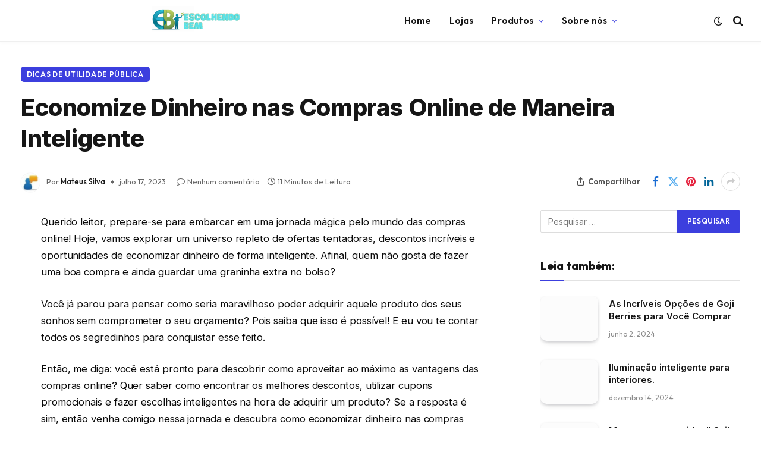

--- FILE ---
content_type: text/html; charset=UTF-8
request_url: https://escolhendobem.com.br/desconto-garantido-economize-nas-compras-online-agora/
body_size: 36936
content:

<!DOCTYPE html>
<html lang="pt-BR" prefix="og: https://ogp.me/ns#" class="s-light site-s-light">

<head><meta charset="UTF-8" /><script>if(navigator.userAgent.match(/MSIE|Internet Explorer/i)||navigator.userAgent.match(/Trident\/7\..*?rv:11/i)){var href=document.location.href;if(!href.match(/[?&]nowprocket/)){if(href.indexOf("?")==-1){if(href.indexOf("#")==-1){document.location.href=href+"?nowprocket=1"}else{document.location.href=href.replace("#","?nowprocket=1#")}}else{if(href.indexOf("#")==-1){document.location.href=href+"&nowprocket=1"}else{document.location.href=href.replace("#","&nowprocket=1#")}}}}</script><script>class RocketLazyLoadScripts{constructor(){this.v="1.2.3",this.triggerEvents=["keydown","mousedown","mousemove","touchmove","touchstart","touchend","wheel"],this.userEventHandler=this._triggerListener.bind(this),this.touchStartHandler=this._onTouchStart.bind(this),this.touchMoveHandler=this._onTouchMove.bind(this),this.touchEndHandler=this._onTouchEnd.bind(this),this.clickHandler=this._onClick.bind(this),this.interceptedClicks=[],window.addEventListener("pageshow",t=>{this.persisted=t.persisted}),window.addEventListener("DOMContentLoaded",()=>{this._preconnect3rdParties()}),this.delayedScripts={normal:[],async:[],defer:[]},this.trash=[],this.allJQueries=[]}_addUserInteractionListener(t){if(document.hidden){t._triggerListener();return}this.triggerEvents.forEach(e=>window.addEventListener(e,t.userEventHandler,{passive:!0})),window.addEventListener("touchstart",t.touchStartHandler,{passive:!0}),window.addEventListener("mousedown",t.touchStartHandler),document.addEventListener("visibilitychange",t.userEventHandler)}_removeUserInteractionListener(){this.triggerEvents.forEach(t=>window.removeEventListener(t,this.userEventHandler,{passive:!0})),document.removeEventListener("visibilitychange",this.userEventHandler)}_onTouchStart(t){"HTML"!==t.target.tagName&&(window.addEventListener("touchend",this.touchEndHandler),window.addEventListener("mouseup",this.touchEndHandler),window.addEventListener("touchmove",this.touchMoveHandler,{passive:!0}),window.addEventListener("mousemove",this.touchMoveHandler),t.target.addEventListener("click",this.clickHandler),this._renameDOMAttribute(t.target,"onclick","rocket-onclick"),this._pendingClickStarted())}_onTouchMove(t){window.removeEventListener("touchend",this.touchEndHandler),window.removeEventListener("mouseup",this.touchEndHandler),window.removeEventListener("touchmove",this.touchMoveHandler,{passive:!0}),window.removeEventListener("mousemove",this.touchMoveHandler),t.target.removeEventListener("click",this.clickHandler),this._renameDOMAttribute(t.target,"rocket-onclick","onclick"),this._pendingClickFinished()}_onTouchEnd(t){window.removeEventListener("touchend",this.touchEndHandler),window.removeEventListener("mouseup",this.touchEndHandler),window.removeEventListener("touchmove",this.touchMoveHandler,{passive:!0}),window.removeEventListener("mousemove",this.touchMoveHandler)}_onClick(t){t.target.removeEventListener("click",this.clickHandler),this._renameDOMAttribute(t.target,"rocket-onclick","onclick"),this.interceptedClicks.push(t),t.preventDefault(),t.stopPropagation(),t.stopImmediatePropagation(),this._pendingClickFinished()}_replayClicks(){window.removeEventListener("touchstart",this.touchStartHandler,{passive:!0}),window.removeEventListener("mousedown",this.touchStartHandler),this.interceptedClicks.forEach(t=>{t.target.dispatchEvent(new MouseEvent("click",{view:t.view,bubbles:!0,cancelable:!0}))})}_waitForPendingClicks(){return new Promise(t=>{this._isClickPending?this._pendingClickFinished=t:t()})}_pendingClickStarted(){this._isClickPending=!0}_pendingClickFinished(){this._isClickPending=!1}_renameDOMAttribute(t,e,r){t.hasAttribute&&t.hasAttribute(e)&&(event.target.setAttribute(r,event.target.getAttribute(e)),event.target.removeAttribute(e))}_triggerListener(){this._removeUserInteractionListener(this),"loading"===document.readyState?document.addEventListener("DOMContentLoaded",this._loadEverythingNow.bind(this)):this._loadEverythingNow()}_preconnect3rdParties(){let t=[];document.querySelectorAll("script[type=rocketlazyloadscript]").forEach(e=>{if(e.hasAttribute("src")){let r=new URL(e.src).origin;r!==location.origin&&t.push({src:r,crossOrigin:e.crossOrigin||"module"===e.getAttribute("data-rocket-type")})}}),t=[...new Map(t.map(t=>[JSON.stringify(t),t])).values()],this._batchInjectResourceHints(t,"preconnect")}async _loadEverythingNow(){this.lastBreath=Date.now(),this._delayEventListeners(this),this._delayJQueryReady(this),this._handleDocumentWrite(),this._registerAllDelayedScripts(),this._preloadAllScripts(),await this._loadScriptsFromList(this.delayedScripts.normal),await this._loadScriptsFromList(this.delayedScripts.defer),await this._loadScriptsFromList(this.delayedScripts.async);try{await this._triggerDOMContentLoaded(),await this._triggerWindowLoad()}catch(t){console.error(t)}window.dispatchEvent(new Event("rocket-allScriptsLoaded")),this._waitForPendingClicks().then(()=>{this._replayClicks()}),this._emptyTrash()}_registerAllDelayedScripts(){document.querySelectorAll("script[type=rocketlazyloadscript]").forEach(t=>{t.hasAttribute("data-rocket-src")?t.hasAttribute("async")&&!1!==t.async?this.delayedScripts.async.push(t):t.hasAttribute("defer")&&!1!==t.defer||"module"===t.getAttribute("data-rocket-type")?this.delayedScripts.defer.push(t):this.delayedScripts.normal.push(t):this.delayedScripts.normal.push(t)})}async _transformScript(t){return new Promise((await this._littleBreath(),navigator.userAgent.indexOf("Firefox/")>0||""===navigator.vendor)?e=>{let r=document.createElement("script");[...t.attributes].forEach(t=>{let e=t.nodeName;"type"!==e&&("data-rocket-type"===e&&(e="type"),"data-rocket-src"===e&&(e="src"),r.setAttribute(e,t.nodeValue))}),t.text&&(r.text=t.text),r.hasAttribute("src")?(r.addEventListener("load",e),r.addEventListener("error",e)):(r.text=t.text,e());try{t.parentNode.replaceChild(r,t)}catch(i){e()}}:async e=>{function r(){t.setAttribute("data-rocket-status","failed"),e()}try{let i=t.getAttribute("data-rocket-type"),n=t.getAttribute("data-rocket-src");t.text,i?(t.type=i,t.removeAttribute("data-rocket-type")):t.removeAttribute("type"),t.addEventListener("load",function r(){t.setAttribute("data-rocket-status","executed"),e()}),t.addEventListener("error",r),n?(t.removeAttribute("data-rocket-src"),t.src=n):t.src="data:text/javascript;base64,"+window.btoa(unescape(encodeURIComponent(t.text)))}catch(s){r()}})}async _loadScriptsFromList(t){let e=t.shift();return e&&e.isConnected?(await this._transformScript(e),this._loadScriptsFromList(t)):Promise.resolve()}_preloadAllScripts(){this._batchInjectResourceHints([...this.delayedScripts.normal,...this.delayedScripts.defer,...this.delayedScripts.async],"preload")}_batchInjectResourceHints(t,e){var r=document.createDocumentFragment();t.forEach(t=>{let i=t.getAttribute&&t.getAttribute("data-rocket-src")||t.src;if(i){let n=document.createElement("link");n.href=i,n.rel=e,"preconnect"!==e&&(n.as="script"),t.getAttribute&&"module"===t.getAttribute("data-rocket-type")&&(n.crossOrigin=!0),t.crossOrigin&&(n.crossOrigin=t.crossOrigin),t.integrity&&(n.integrity=t.integrity),r.appendChild(n),this.trash.push(n)}}),document.head.appendChild(r)}_delayEventListeners(t){let e={};function r(t,r){!function t(r){!e[r]&&(e[r]={originalFunctions:{add:r.addEventListener,remove:r.removeEventListener},eventsToRewrite:[]},r.addEventListener=function(){arguments[0]=i(arguments[0]),e[r].originalFunctions.add.apply(r,arguments)},r.removeEventListener=function(){arguments[0]=i(arguments[0]),e[r].originalFunctions.remove.apply(r,arguments)});function i(t){return e[r].eventsToRewrite.indexOf(t)>=0?"rocket-"+t:t}}(t),e[t].eventsToRewrite.push(r)}function i(t,e){let r=t[e];Object.defineProperty(t,e,{get:()=>r||function(){},set(i){t["rocket"+e]=r=i}})}r(document,"DOMContentLoaded"),r(window,"DOMContentLoaded"),r(window,"load"),r(window,"pageshow"),r(document,"readystatechange"),i(document,"onreadystatechange"),i(window,"onload"),i(window,"onpageshow")}_delayJQueryReady(t){let e;function r(r){if(r&&r.fn&&!t.allJQueries.includes(r)){r.fn.ready=r.fn.init.prototype.ready=function(e){return t.domReadyFired?e.bind(document)(r):document.addEventListener("rocket-DOMContentLoaded",()=>e.bind(document)(r)),r([])};let i=r.fn.on;r.fn.on=r.fn.init.prototype.on=function(){if(this[0]===window){function t(t){return t.split(" ").map(t=>"load"===t||0===t.indexOf("load.")?"rocket-jquery-load":t).join(" ")}"string"==typeof arguments[0]||arguments[0]instanceof String?arguments[0]=t(arguments[0]):"object"==typeof arguments[0]&&Object.keys(arguments[0]).forEach(e=>{let r=arguments[0][e];delete arguments[0][e],arguments[0][t(e)]=r})}return i.apply(this,arguments),this},t.allJQueries.push(r)}e=r}r(window.jQuery),Object.defineProperty(window,"jQuery",{get:()=>e,set(t){r(t)}})}async _triggerDOMContentLoaded(){this.domReadyFired=!0,await this._littleBreath(),document.dispatchEvent(new Event("rocket-DOMContentLoaded")),await this._littleBreath(),window.dispatchEvent(new Event("rocket-DOMContentLoaded")),await this._littleBreath(),document.dispatchEvent(new Event("rocket-readystatechange")),await this._littleBreath(),document.rocketonreadystatechange&&document.rocketonreadystatechange()}async _triggerWindowLoad(){await this._littleBreath(),window.dispatchEvent(new Event("rocket-load")),await this._littleBreath(),window.rocketonload&&window.rocketonload(),await this._littleBreath(),this.allJQueries.forEach(t=>t(window).trigger("rocket-jquery-load")),await this._littleBreath();let t=new Event("rocket-pageshow");t.persisted=this.persisted,window.dispatchEvent(t),await this._littleBreath(),window.rocketonpageshow&&window.rocketonpageshow({persisted:this.persisted})}_handleDocumentWrite(){let t=new Map;document.write=document.writeln=function(e){let r=document.currentScript;r||console.error("WPRocket unable to document.write this: "+e);let i=document.createRange(),n=r.parentElement,s=t.get(r);void 0===s&&(s=r.nextSibling,t.set(r,s));let a=document.createDocumentFragment();i.setStart(a,0),a.appendChild(i.createContextualFragment(e)),n.insertBefore(a,s)}}async _littleBreath(){Date.now()-this.lastBreath>45&&(await this._requestAnimFrame(),this.lastBreath=Date.now())}async _requestAnimFrame(){return document.hidden?new Promise(t=>setTimeout(t)):new Promise(t=>requestAnimationFrame(t))}_emptyTrash(){this.trash.forEach(t=>t.remove())}static run(){let t=new RocketLazyLoadScripts;t._addUserInteractionListener(t)}}RocketLazyLoadScripts.run();</script>

	
	<meta name="viewport" content="width=device-width, initial-scale=1" />
	
<!-- Otimização para mecanismos de pesquisa pelo Rank Math - https://rankmath.com/ -->
<title>Economize Dinheiro nas Compras Online de Maneira Inteligente - Escolhendo Bem</title><link rel="preload" as="font" href="https://escolhendobem.com.br/wp-content/themes/smart-mag/css/icons/fonts/ts-icons.woff2?v2.8" type="font/woff2" crossorigin="anonymous" />
<meta name="robots" content="index, follow, max-snippet:-1, max-video-preview:-1, max-image-preview:large"/>
<link rel="canonical" href="https://escolhendobem.com.br/desconto-garantido-economize-nas-compras-online-agora/" />
<meta property="og:locale" content="pt_BR" />
<meta property="og:type" content="article" />
<meta property="og:title" content="Economize Dinheiro nas Compras Online de Maneira Inteligente - Escolhendo Bem" />
<meta property="og:description" content="Querido leitor, prepare-se para embarcar em uma jornada mágica pelo mundo das compras online! Hoje, vamos explorar um universo repleto de ofertas tentadoras, descontos incríveis e oportunidades de economizar dinheiro de forma inteligente. Afinal, quem não gosta de fazer uma boa compra e ainda guardar uma graninha extra no bolso? Você já parou para pensar" />
<meta property="og:url" content="https://escolhendobem.com.br/desconto-garantido-economize-nas-compras-online-agora/" />
<meta property="article:publisher" content="https://www.facebook.com/Eletro-Criticas-584918311932326/" />
<meta property="article:section" content="dicas de utilidade pública" />
<meta property="og:image" content="https://imag.nyc3.digitaloceanspaces.com/eletrocriticas/2023/07/Fotos-compras-online-carrinho-calculadora-checkout.webp" />
<meta property="og:image:secure_url" content="https://imag.nyc3.digitaloceanspaces.com/eletrocriticas/2023/07/Fotos-compras-online-carrinho-calculadora-checkout.webp" />
<meta property="og:image:width" content="1024" />
<meta property="og:image:height" content="768" />
<meta property="og:image:alt" content="Economize Dinheiro nas Compras Online de Maneira Inteligente" />
<meta property="og:image:type" content="image/webp" />
<meta property="article:published_time" content="2023-07-17T16:07:03-03:00" />
<meta name="twitter:card" content="summary_large_image" />
<meta name="twitter:title" content="Economize Dinheiro nas Compras Online de Maneira Inteligente - Escolhendo Bem" />
<meta name="twitter:description" content="Querido leitor, prepare-se para embarcar em uma jornada mágica pelo mundo das compras online! Hoje, vamos explorar um universo repleto de ofertas tentadoras, descontos incríveis e oportunidades de economizar dinheiro de forma inteligente. Afinal, quem não gosta de fazer uma boa compra e ainda guardar uma graninha extra no bolso? Você já parou para pensar" />
<meta name="twitter:image" content="https://imag.nyc3.digitaloceanspaces.com/eletrocriticas/2023/07/Fotos-compras-online-carrinho-calculadora-checkout.webp" />
<meta name="twitter:label1" content="Escrito por" />
<meta name="twitter:data1" content="Mateus Silva" />
<meta name="twitter:label2" content="Tempo para leitura" />
<meta name="twitter:data2" content="11 minutos" />
<script type="application/ld+json" class="rank-math-schema">{"@context":"https://schema.org","@graph":[{"@type":"Organization","@id":"https://escolhendobem.com.br/#organization","name":"Escolhendo Bem","sameAs":["https://www.facebook.com/Eletro-Criticas-584918311932326/","https://www.instagram.com/eletrocriticas/","https://br.pinterest.com/siteeletrocriticas/","https://www.youtube.com/channel/UC7O0WSDC9vpCMDHOvNF0k6w"],"logo":{"@type":"ImageObject","@id":"https://escolhendobem.com.br/#logo","url":"https://escolhendobem.com.br/wp-content/uploads/2020/06/eletro-criticas-logo.jpg","contentUrl":"https://escolhendobem.com.br/wp-content/uploads/2020/06/eletro-criticas-logo.jpg","inLanguage":"pt-BR","width":"346","height":"96"}},{"@type":"WebSite","@id":"https://escolhendobem.com.br/#website","url":"https://escolhendobem.com.br","publisher":{"@id":"https://escolhendobem.com.br/#organization"},"inLanguage":"pt-BR"},{"@type":"ImageObject","@id":"https://imag.nyc3.digitaloceanspaces.com/eletrocriticas/2023/07/Fotos-compras-online-carrinho-calculadora-checkout.webp","url":"https://imag.nyc3.digitaloceanspaces.com/eletrocriticas/2023/07/Fotos-compras-online-carrinho-calculadora-checkout.webp","width":"1024","height":"768","inLanguage":"pt-BR"},{"@type":"BreadcrumbList","@id":"https://escolhendobem.com.br/desconto-garantido-economize-nas-compras-online-agora/#breadcrumb","itemListElement":[{"@type":"ListItem","position":"1","item":{"@id":"https://escolhendobem.com.br","name":"Escolhendo Bem"}},{"@type":"ListItem","position":"2","item":{"@id":"https://escolhendobem.com.br/dicas-de-utilidade-publica/","name":"dicas de utilidade p\u00fablica"}},{"@type":"ListItem","position":"3","item":{"@id":"https://escolhendobem.com.br/desconto-garantido-economize-nas-compras-online-agora/","name":"Economize Dinheiro nas Compras Online de Maneira Inteligente"}}]},{"@type":"WebPage","@id":"https://escolhendobem.com.br/desconto-garantido-economize-nas-compras-online-agora/#webpage","url":"https://escolhendobem.com.br/desconto-garantido-economize-nas-compras-online-agora/","name":"Economize Dinheiro nas Compras Online de Maneira Inteligente - Escolhendo Bem","datePublished":"2023-07-17T16:07:03-03:00","dateModified":"2023-07-17T16:07:03-03:00","isPartOf":{"@id":"https://escolhendobem.com.br/#website"},"primaryImageOfPage":{"@id":"https://imag.nyc3.digitaloceanspaces.com/eletrocriticas/2023/07/Fotos-compras-online-carrinho-calculadora-checkout.webp"},"inLanguage":"pt-BR","breadcrumb":{"@id":"https://escolhendobem.com.br/desconto-garantido-economize-nas-compras-online-agora/#breadcrumb"}},{"@type":"Person","@id":"https://escolhendobem.com.br/desconto-garantido-economize-nas-compras-online-agora/#author","name":"Mateus Silva","image":{"@type":"ImageObject","@id":"https://imag.nyc3.digitaloceanspaces.com/eletrocriticas/2020/07/imagem-comentario2-1-96x96.jpg","url":"https://imag.nyc3.digitaloceanspaces.com/eletrocriticas/2020/07/imagem-comentario2-1-96x96.jpg","caption":"Mateus Silva","inLanguage":"pt-BR"},"worksFor":{"@id":"https://escolhendobem.com.br/#organization"}},{"@type":"BlogPosting","headline":"Economize Dinheiro nas Compras Online de Maneira Inteligente","datePublished":"2023-07-17T16:07:03-03:00","dateModified":"2023-07-17T16:07:03-03:00","articleSection":"dicas de utilidade p\u00fablica","author":{"@id":"https://escolhendobem.com.br/desconto-garantido-economize-nas-compras-online-agora/#author","name":"Mateus Silva"},"publisher":{"@id":"https://escolhendobem.com.br/#organization"},"description":"Querido leitor, prepare-se para embarcar em uma jornada m\u00e1gica pelo mundo das compras online! Hoje, vamos explorar um universo repleto de ofertas tentadoras, descontos incr\u00edveis e oportunidades de economizar dinheiro de forma inteligente. Afinal, quem n\u00e3o gosta de fazer uma boa compra e ainda guardar uma graninha extra no bolso?","name":"Economize Dinheiro nas Compras Online de Maneira Inteligente","@id":"https://escolhendobem.com.br/desconto-garantido-economize-nas-compras-online-agora/#richSnippet","isPartOf":{"@id":"https://escolhendobem.com.br/desconto-garantido-economize-nas-compras-online-agora/#webpage"},"image":{"@id":"https://imag.nyc3.digitaloceanspaces.com/eletrocriticas/2023/07/Fotos-compras-online-carrinho-calculadora-checkout.webp"},"inLanguage":"pt-BR","mainEntityOfPage":{"@id":"https://escolhendobem.com.br/desconto-garantido-economize-nas-compras-online-agora/#webpage"}}]}</script>
<!-- /Plugin de SEO Rank Math para WordPress -->

<link rel='dns-prefetch' href='//fonts.googleapis.com' />
<link rel="alternate" type="application/rss+xml" title="Feed para Escolhendo Bem &raquo;" href="https://escolhendobem.com.br/feed/" />
<link rel="alternate" type="application/rss+xml" title="Feed de comentários para Escolhendo Bem &raquo;" href="https://escolhendobem.com.br/comments/feed/" />
<link rel="alternate" type="application/rss+xml" title="Feed de comentários para Escolhendo Bem &raquo; Economize Dinheiro nas Compras Online de Maneira Inteligente" href="https://escolhendobem.com.br/desconto-garantido-economize-nas-compras-online-agora/feed/" />
<script type="rocketlazyloadscript" data-rocket-type="text/javascript">
/* <![CDATA[ */
window._wpemojiSettings = {"baseUrl":"https:\/\/s.w.org\/images\/core\/emoji\/15.0.3\/72x72\/","ext":".png","svgUrl":"https:\/\/s.w.org\/images\/core\/emoji\/15.0.3\/svg\/","svgExt":".svg","source":{"concatemoji":"https:\/\/escolhendobem.com.br\/wp-includes\/js\/wp-emoji-release.min.js?ver=6.5.7"}};
/*! This file is auto-generated */
!function(i,n){var o,s,e;function c(e){try{var t={supportTests:e,timestamp:(new Date).valueOf()};sessionStorage.setItem(o,JSON.stringify(t))}catch(e){}}function p(e,t,n){e.clearRect(0,0,e.canvas.width,e.canvas.height),e.fillText(t,0,0);var t=new Uint32Array(e.getImageData(0,0,e.canvas.width,e.canvas.height).data),r=(e.clearRect(0,0,e.canvas.width,e.canvas.height),e.fillText(n,0,0),new Uint32Array(e.getImageData(0,0,e.canvas.width,e.canvas.height).data));return t.every(function(e,t){return e===r[t]})}function u(e,t,n){switch(t){case"flag":return n(e,"\ud83c\udff3\ufe0f\u200d\u26a7\ufe0f","\ud83c\udff3\ufe0f\u200b\u26a7\ufe0f")?!1:!n(e,"\ud83c\uddfa\ud83c\uddf3","\ud83c\uddfa\u200b\ud83c\uddf3")&&!n(e,"\ud83c\udff4\udb40\udc67\udb40\udc62\udb40\udc65\udb40\udc6e\udb40\udc67\udb40\udc7f","\ud83c\udff4\u200b\udb40\udc67\u200b\udb40\udc62\u200b\udb40\udc65\u200b\udb40\udc6e\u200b\udb40\udc67\u200b\udb40\udc7f");case"emoji":return!n(e,"\ud83d\udc26\u200d\u2b1b","\ud83d\udc26\u200b\u2b1b")}return!1}function f(e,t,n){var r="undefined"!=typeof WorkerGlobalScope&&self instanceof WorkerGlobalScope?new OffscreenCanvas(300,150):i.createElement("canvas"),a=r.getContext("2d",{willReadFrequently:!0}),o=(a.textBaseline="top",a.font="600 32px Arial",{});return e.forEach(function(e){o[e]=t(a,e,n)}),o}function t(e){var t=i.createElement("script");t.src=e,t.defer=!0,i.head.appendChild(t)}"undefined"!=typeof Promise&&(o="wpEmojiSettingsSupports",s=["flag","emoji"],n.supports={everything:!0,everythingExceptFlag:!0},e=new Promise(function(e){i.addEventListener("DOMContentLoaded",e,{once:!0})}),new Promise(function(t){var n=function(){try{var e=JSON.parse(sessionStorage.getItem(o));if("object"==typeof e&&"number"==typeof e.timestamp&&(new Date).valueOf()<e.timestamp+604800&&"object"==typeof e.supportTests)return e.supportTests}catch(e){}return null}();if(!n){if("undefined"!=typeof Worker&&"undefined"!=typeof OffscreenCanvas&&"undefined"!=typeof URL&&URL.createObjectURL&&"undefined"!=typeof Blob)try{var e="postMessage("+f.toString()+"("+[JSON.stringify(s),u.toString(),p.toString()].join(",")+"));",r=new Blob([e],{type:"text/javascript"}),a=new Worker(URL.createObjectURL(r),{name:"wpTestEmojiSupports"});return void(a.onmessage=function(e){c(n=e.data),a.terminate(),t(n)})}catch(e){}c(n=f(s,u,p))}t(n)}).then(function(e){for(var t in e)n.supports[t]=e[t],n.supports.everything=n.supports.everything&&n.supports[t],"flag"!==t&&(n.supports.everythingExceptFlag=n.supports.everythingExceptFlag&&n.supports[t]);n.supports.everythingExceptFlag=n.supports.everythingExceptFlag&&!n.supports.flag,n.DOMReady=!1,n.readyCallback=function(){n.DOMReady=!0}}).then(function(){return e}).then(function(){var e;n.supports.everything||(n.readyCallback(),(e=n.source||{}).concatemoji?t(e.concatemoji):e.wpemoji&&e.twemoji&&(t(e.twemoji),t(e.wpemoji)))}))}((window,document),window._wpemojiSettings);
/* ]]> */
</script>
<style id='wp-emoji-styles-inline-css' type='text/css'>

	img.wp-smiley, img.emoji {
		display: inline !important;
		border: none !important;
		box-shadow: none !important;
		height: 1em !important;
		width: 1em !important;
		margin: 0 0.07em !important;
		vertical-align: -0.1em !important;
		background: none !important;
		padding: 0 !important;
	}
</style>
<link rel='stylesheet' id='wp-block-library-css' href='https://escolhendobem.com.br/wp-includes/css/dist/block-library/style.min.css?ver=6.5.7' type='text/css' media='all' />
<style id='rank-math-toc-block-style-inline-css' type='text/css'>
.wp-block-rank-math-toc-block nav ol{counter-reset:item}.wp-block-rank-math-toc-block nav ol li{display:block}.wp-block-rank-math-toc-block nav ol li:before{content:counters(item, ".") ". ";counter-increment:item}

</style>
<style id='classic-theme-styles-inline-css' type='text/css'>
/*! This file is auto-generated */
.wp-block-button__link{color:#fff;background-color:#32373c;border-radius:9999px;box-shadow:none;text-decoration:none;padding:calc(.667em + 2px) calc(1.333em + 2px);font-size:1.125em}.wp-block-file__button{background:#32373c;color:#fff;text-decoration:none}
</style>
<style id='global-styles-inline-css' type='text/css'>
body{--wp--preset--color--black: #000000;--wp--preset--color--cyan-bluish-gray: #abb8c3;--wp--preset--color--white: #ffffff;--wp--preset--color--pale-pink: #f78da7;--wp--preset--color--vivid-red: #cf2e2e;--wp--preset--color--luminous-vivid-orange: #ff6900;--wp--preset--color--luminous-vivid-amber: #fcb900;--wp--preset--color--light-green-cyan: #7bdcb5;--wp--preset--color--vivid-green-cyan: #00d084;--wp--preset--color--pale-cyan-blue: #8ed1fc;--wp--preset--color--vivid-cyan-blue: #0693e3;--wp--preset--color--vivid-purple: #9b51e0;--wp--preset--gradient--vivid-cyan-blue-to-vivid-purple: linear-gradient(135deg,rgba(6,147,227,1) 0%,rgb(155,81,224) 100%);--wp--preset--gradient--light-green-cyan-to-vivid-green-cyan: linear-gradient(135deg,rgb(122,220,180) 0%,rgb(0,208,130) 100%);--wp--preset--gradient--luminous-vivid-amber-to-luminous-vivid-orange: linear-gradient(135deg,rgba(252,185,0,1) 0%,rgba(255,105,0,1) 100%);--wp--preset--gradient--luminous-vivid-orange-to-vivid-red: linear-gradient(135deg,rgba(255,105,0,1) 0%,rgb(207,46,46) 100%);--wp--preset--gradient--very-light-gray-to-cyan-bluish-gray: linear-gradient(135deg,rgb(238,238,238) 0%,rgb(169,184,195) 100%);--wp--preset--gradient--cool-to-warm-spectrum: linear-gradient(135deg,rgb(74,234,220) 0%,rgb(151,120,209) 20%,rgb(207,42,186) 40%,rgb(238,44,130) 60%,rgb(251,105,98) 80%,rgb(254,248,76) 100%);--wp--preset--gradient--blush-light-purple: linear-gradient(135deg,rgb(255,206,236) 0%,rgb(152,150,240) 100%);--wp--preset--gradient--blush-bordeaux: linear-gradient(135deg,rgb(254,205,165) 0%,rgb(254,45,45) 50%,rgb(107,0,62) 100%);--wp--preset--gradient--luminous-dusk: linear-gradient(135deg,rgb(255,203,112) 0%,rgb(199,81,192) 50%,rgb(65,88,208) 100%);--wp--preset--gradient--pale-ocean: linear-gradient(135deg,rgb(255,245,203) 0%,rgb(182,227,212) 50%,rgb(51,167,181) 100%);--wp--preset--gradient--electric-grass: linear-gradient(135deg,rgb(202,248,128) 0%,rgb(113,206,126) 100%);--wp--preset--gradient--midnight: linear-gradient(135deg,rgb(2,3,129) 0%,rgb(40,116,252) 100%);--wp--preset--font-size--small: 13px;--wp--preset--font-size--medium: 20px;--wp--preset--font-size--large: 36px;--wp--preset--font-size--x-large: 42px;--wp--preset--spacing--20: 0.44rem;--wp--preset--spacing--30: 0.67rem;--wp--preset--spacing--40: 1rem;--wp--preset--spacing--50: 1.5rem;--wp--preset--spacing--60: 2.25rem;--wp--preset--spacing--70: 3.38rem;--wp--preset--spacing--80: 5.06rem;--wp--preset--shadow--natural: 6px 6px 9px rgba(0, 0, 0, 0.2);--wp--preset--shadow--deep: 12px 12px 50px rgba(0, 0, 0, 0.4);--wp--preset--shadow--sharp: 6px 6px 0px rgba(0, 0, 0, 0.2);--wp--preset--shadow--outlined: 6px 6px 0px -3px rgba(255, 255, 255, 1), 6px 6px rgba(0, 0, 0, 1);--wp--preset--shadow--crisp: 6px 6px 0px rgba(0, 0, 0, 1);}:where(.is-layout-flex){gap: 0.5em;}:where(.is-layout-grid){gap: 0.5em;}body .is-layout-flex{display: flex;}body .is-layout-flex{flex-wrap: wrap;align-items: center;}body .is-layout-flex > *{margin: 0;}body .is-layout-grid{display: grid;}body .is-layout-grid > *{margin: 0;}:where(.wp-block-columns.is-layout-flex){gap: 2em;}:where(.wp-block-columns.is-layout-grid){gap: 2em;}:where(.wp-block-post-template.is-layout-flex){gap: 1.25em;}:where(.wp-block-post-template.is-layout-grid){gap: 1.25em;}.has-black-color{color: var(--wp--preset--color--black) !important;}.has-cyan-bluish-gray-color{color: var(--wp--preset--color--cyan-bluish-gray) !important;}.has-white-color{color: var(--wp--preset--color--white) !important;}.has-pale-pink-color{color: var(--wp--preset--color--pale-pink) !important;}.has-vivid-red-color{color: var(--wp--preset--color--vivid-red) !important;}.has-luminous-vivid-orange-color{color: var(--wp--preset--color--luminous-vivid-orange) !important;}.has-luminous-vivid-amber-color{color: var(--wp--preset--color--luminous-vivid-amber) !important;}.has-light-green-cyan-color{color: var(--wp--preset--color--light-green-cyan) !important;}.has-vivid-green-cyan-color{color: var(--wp--preset--color--vivid-green-cyan) !important;}.has-pale-cyan-blue-color{color: var(--wp--preset--color--pale-cyan-blue) !important;}.has-vivid-cyan-blue-color{color: var(--wp--preset--color--vivid-cyan-blue) !important;}.has-vivid-purple-color{color: var(--wp--preset--color--vivid-purple) !important;}.has-black-background-color{background-color: var(--wp--preset--color--black) !important;}.has-cyan-bluish-gray-background-color{background-color: var(--wp--preset--color--cyan-bluish-gray) !important;}.has-white-background-color{background-color: var(--wp--preset--color--white) !important;}.has-pale-pink-background-color{background-color: var(--wp--preset--color--pale-pink) !important;}.has-vivid-red-background-color{background-color: var(--wp--preset--color--vivid-red) !important;}.has-luminous-vivid-orange-background-color{background-color: var(--wp--preset--color--luminous-vivid-orange) !important;}.has-luminous-vivid-amber-background-color{background-color: var(--wp--preset--color--luminous-vivid-amber) !important;}.has-light-green-cyan-background-color{background-color: var(--wp--preset--color--light-green-cyan) !important;}.has-vivid-green-cyan-background-color{background-color: var(--wp--preset--color--vivid-green-cyan) !important;}.has-pale-cyan-blue-background-color{background-color: var(--wp--preset--color--pale-cyan-blue) !important;}.has-vivid-cyan-blue-background-color{background-color: var(--wp--preset--color--vivid-cyan-blue) !important;}.has-vivid-purple-background-color{background-color: var(--wp--preset--color--vivid-purple) !important;}.has-black-border-color{border-color: var(--wp--preset--color--black) !important;}.has-cyan-bluish-gray-border-color{border-color: var(--wp--preset--color--cyan-bluish-gray) !important;}.has-white-border-color{border-color: var(--wp--preset--color--white) !important;}.has-pale-pink-border-color{border-color: var(--wp--preset--color--pale-pink) !important;}.has-vivid-red-border-color{border-color: var(--wp--preset--color--vivid-red) !important;}.has-luminous-vivid-orange-border-color{border-color: var(--wp--preset--color--luminous-vivid-orange) !important;}.has-luminous-vivid-amber-border-color{border-color: var(--wp--preset--color--luminous-vivid-amber) !important;}.has-light-green-cyan-border-color{border-color: var(--wp--preset--color--light-green-cyan) !important;}.has-vivid-green-cyan-border-color{border-color: var(--wp--preset--color--vivid-green-cyan) !important;}.has-pale-cyan-blue-border-color{border-color: var(--wp--preset--color--pale-cyan-blue) !important;}.has-vivid-cyan-blue-border-color{border-color: var(--wp--preset--color--vivid-cyan-blue) !important;}.has-vivid-purple-border-color{border-color: var(--wp--preset--color--vivid-purple) !important;}.has-vivid-cyan-blue-to-vivid-purple-gradient-background{background: var(--wp--preset--gradient--vivid-cyan-blue-to-vivid-purple) !important;}.has-light-green-cyan-to-vivid-green-cyan-gradient-background{background: var(--wp--preset--gradient--light-green-cyan-to-vivid-green-cyan) !important;}.has-luminous-vivid-amber-to-luminous-vivid-orange-gradient-background{background: var(--wp--preset--gradient--luminous-vivid-amber-to-luminous-vivid-orange) !important;}.has-luminous-vivid-orange-to-vivid-red-gradient-background{background: var(--wp--preset--gradient--luminous-vivid-orange-to-vivid-red) !important;}.has-very-light-gray-to-cyan-bluish-gray-gradient-background{background: var(--wp--preset--gradient--very-light-gray-to-cyan-bluish-gray) !important;}.has-cool-to-warm-spectrum-gradient-background{background: var(--wp--preset--gradient--cool-to-warm-spectrum) !important;}.has-blush-light-purple-gradient-background{background: var(--wp--preset--gradient--blush-light-purple) !important;}.has-blush-bordeaux-gradient-background{background: var(--wp--preset--gradient--blush-bordeaux) !important;}.has-luminous-dusk-gradient-background{background: var(--wp--preset--gradient--luminous-dusk) !important;}.has-pale-ocean-gradient-background{background: var(--wp--preset--gradient--pale-ocean) !important;}.has-electric-grass-gradient-background{background: var(--wp--preset--gradient--electric-grass) !important;}.has-midnight-gradient-background{background: var(--wp--preset--gradient--midnight) !important;}.has-small-font-size{font-size: var(--wp--preset--font-size--small) !important;}.has-medium-font-size{font-size: var(--wp--preset--font-size--medium) !important;}.has-large-font-size{font-size: var(--wp--preset--font-size--large) !important;}.has-x-large-font-size{font-size: var(--wp--preset--font-size--x-large) !important;}
.wp-block-navigation a:where(:not(.wp-element-button)){color: inherit;}
:where(.wp-block-post-template.is-layout-flex){gap: 1.25em;}:where(.wp-block-post-template.is-layout-grid){gap: 1.25em;}
:where(.wp-block-columns.is-layout-flex){gap: 2em;}:where(.wp-block-columns.is-layout-grid){gap: 2em;}
.wp-block-pullquote{font-size: 1.5em;line-height: 1.6;}
</style>
<link rel='stylesheet' id='toc-screen-css' href='https://escolhendobem.com.br/wp-content/plugins/table-of-contents-plus/screen.min.css?ver=2406' type='text/css' media='all' />
<style id='toc-screen-inline-css' type='text/css'>
div#toc_container {width: 100%;}
</style>
<link data-minify="1" rel='stylesheet' id='ppress-frontend-css' href='https://escolhendobem.com.br/wp-content/cache/background-css/escolhendobem.com.br/wp-content/cache/min/1/wp-content/plugins/wp-user-avatar/assets/css/frontend.min.css?ver=1722425733&wpr_t=1768405800' type='text/css' media='all' />
<link rel='stylesheet' id='ppress-flatpickr-css' href='https://escolhendobem.com.br/wp-content/plugins/wp-user-avatar/assets/flatpickr/flatpickr.min.css?ver=4.15.11' type='text/css' media='all' />
<link rel='stylesheet' id='ppress-select2-css' href='https://escolhendobem.com.br/wp-content/plugins/wp-user-avatar/assets/select2/select2.min.css?ver=6.5.7' type='text/css' media='all' />
<link rel='stylesheet' id='elementor-frontend-css' href='https://escolhendobem.com.br/wp-content/plugins/elementor/assets/css/frontend-lite.min.css?ver=3.20.3' type='text/css' media='all' />
<style id='elementor-frontend-inline-css' type='text/css'>
.elementor-kit-45311{--e-global-color-smartmag:var(--c-main);--e-global-color-primary:#6EC1E4;--e-global-color-secondary:#54595F;--e-global-color-text:#7A7A7A;--e-global-color-accent:#61CE70;--e-global-typography-primary-font-weight:600;--e-global-typography-secondary-font-weight:400;--e-global-typography-text-font-weight:400;--e-global-typography-accent-font-weight:500;}.elementor-section.elementor-section-boxed > .elementor-container{max-width:1200px;}.e-con{--container-max-width:1200px;}.elementor-widget:not(:last-child){margin-block-end:20px;}.elementor-element{--widgets-spacing:20px 20px;}{}h1.entry-title{display:var(--page-title-display);}.elementor-kit-45311 e-page-transition{background-color:#FFBC7D;}@media(max-width:1024px){.elementor-section.elementor-section-boxed > .elementor-container{max-width:940px;}.e-con{--container-max-width:940px;}}@media(max-width:767px){.elementor-section.elementor-section-boxed > .elementor-container{max-width:767px;}.e-con{--container-max-width:767px;}}
.elementor-17779 .elementor-element.elementor-element-2d9f2092 > .elementor-container > .elementor-column > .elementor-widget-wrap{align-content:center;align-items:center;}.elementor-17779 .elementor-element.elementor-element-2d9f2092:not(.elementor-motion-effects-element-type-background), .elementor-17779 .elementor-element.elementor-element-2d9f2092 > .elementor-motion-effects-container > .elementor-motion-effects-layer{background-color:#000000;}.elementor-17779 .elementor-element.elementor-element-2d9f2092{transition:background 0.3s, border 0.3s, border-radius 0.3s, box-shadow 0.3s;padding:50px 0px 50px 0px;}.elementor-17779 .elementor-element.elementor-element-2d9f2092 > .elementor-background-overlay{transition:background 0.3s, border-radius 0.3s, opacity 0.3s;}.elementor-17779 .elementor-element.elementor-element-68b683b{text-align:left;}.elementor-17779 .elementor-element.elementor-element-68b683b .elementor-heading-title{color:#ffffff;font-size:27px;font-weight:600;}.elementor-17779 .elementor-element.elementor-element-68b683b > .elementor-widget-container{margin:-10px 0px 0px 0px;}.elementor-bc-flex-widget .elementor-17779 .elementor-element.elementor-element-26048b52.elementor-column .elementor-widget-wrap{align-items:flex-end;}.elementor-17779 .elementor-element.elementor-element-26048b52.elementor-column.elementor-element[data-element_type="column"] > .elementor-widget-wrap.elementor-element-populated{align-content:flex-end;align-items:flex-end;}.elementor-17779 .elementor-element.elementor-element-83012ef .elementor-search-form__container{min-height:50px;}.elementor-17779 .elementor-element.elementor-element-83012ef .elementor-search-form__submit{min-width:50px;}body:not(.rtl) .elementor-17779 .elementor-element.elementor-element-83012ef .elementor-search-form__icon{padding-left:calc(50px / 3);}body.rtl .elementor-17779 .elementor-element.elementor-element-83012ef .elementor-search-form__icon{padding-right:calc(50px / 3);}.elementor-17779 .elementor-element.elementor-element-83012ef .elementor-search-form__input, .elementor-17779 .elementor-element.elementor-element-83012ef.elementor-search-form--button-type-text .elementor-search-form__submit{padding-left:calc(50px / 3);padding-right:calc(50px / 3);}.elementor-17779 .elementor-element.elementor-element-83012ef:not(.elementor-search-form--skin-full_screen) .elementor-search-form__container{border-radius:3px;}.elementor-17779 .elementor-element.elementor-element-83012ef.elementor-search-form--skin-full_screen input[type="search"].elementor-search-form__input{border-radius:3px;}.elementor-17779 .elementor-element.elementor-element-a7a0b6a > .elementor-container > .elementor-column > .elementor-widget-wrap{align-content:center;align-items:center;}.elementor-17779 .elementor-element.elementor-element-a7a0b6a:not(.elementor-motion-effects-element-type-background), .elementor-17779 .elementor-element.elementor-element-a7a0b6a > .elementor-motion-effects-container > .elementor-motion-effects-layer{background-color:#000000;}.elementor-17779 .elementor-element.elementor-element-a7a0b6a{transition:background 0.3s, border 0.3s, border-radius 0.3s, box-shadow 0.3s;padding:50px 0px 50px 0px;}.elementor-17779 .elementor-element.elementor-element-a7a0b6a > .elementor-background-overlay{transition:background 0.3s, border-radius 0.3s, opacity 0.3s;}.elementor-bc-flex-widget .elementor-17779 .elementor-element.elementor-element-45ed334.elementor-column .elementor-widget-wrap{align-items:flex-end;}.elementor-17779 .elementor-element.elementor-element-45ed334.elementor-column.elementor-element[data-element_type="column"] > .elementor-widget-wrap.elementor-element-populated{align-content:flex-end;align-items:flex-end;}.elementor-17779 .elementor-element.elementor-element-6da7df8{--divider-border-style:solid;--divider-color:#FFFFFF;--divider-border-width:1px;}.elementor-17779 .elementor-element.elementor-element-6da7df8 .elementor-divider-separator{width:100%;}.elementor-17779 .elementor-element.elementor-element-6da7df8 .elementor-divider{padding-block-start:15px;padding-block-end:15px;}.elementor-17779 .elementor-element.elementor-element-53add34b > .elementor-container > .elementor-column > .elementor-widget-wrap{align-content:flex-start;align-items:flex-start;}.elementor-17779 .elementor-element.elementor-element-53add34b:not(.elementor-motion-effects-element-type-background), .elementor-17779 .elementor-element.elementor-element-53add34b > .elementor-motion-effects-container > .elementor-motion-effects-layer{background-color:#000000;}.elementor-17779 .elementor-element.elementor-element-53add34b{transition:background 0.3s, border 0.3s, border-radius 0.3s, box-shadow 0.3s;padding:25px 0px 70px 0px;}.elementor-17779 .elementor-element.elementor-element-53add34b > .elementor-background-overlay{transition:background 0.3s, border-radius 0.3s, opacity 0.3s;}.elementor-17779 .elementor-element.elementor-element-bd39003.elementor-position-right .elementor-image-box-img{margin-left:23px;}.elementor-17779 .elementor-element.elementor-element-bd39003.elementor-position-left .elementor-image-box-img{margin-right:23px;}.elementor-17779 .elementor-element.elementor-element-bd39003.elementor-position-top .elementor-image-box-img{margin-bottom:23px;}.elementor-17779 .elementor-element.elementor-element-bd39003 .elementor-image-box-wrapper .elementor-image-box-img{width:100%;}.elementor-17779 .elementor-element.elementor-element-bd39003 .elementor-image-box-img img{transition-duration:0.3s;}.elementor-17779 .elementor-element.elementor-element-bd39003 .elementor-image-box-title{color:#FFFFFF;}.elementor-17779 .elementor-element.elementor-element-bd39003 .elementor-image-box-description{color:#FFFFFF;}.elementor-17779 .elementor-element.elementor-element-40e573f .elementor-menu-toggle{margin:0 auto;}.elementor-17779 .elementor-element.elementor-element-40e573f .elementor-nav-menu .elementor-item{font-size:28px;}.elementor-17779 .elementor-element.elementor-element-40e573f .elementor-nav-menu--main .elementor-item{color:#FFFFFF;fill:#FFFFFF;}.elementor-17779 .elementor-element.elementor-element-0bd030d.elementor-position-right .elementor-image-box-img{margin-left:21px;}.elementor-17779 .elementor-element.elementor-element-0bd030d.elementor-position-left .elementor-image-box-img{margin-right:21px;}.elementor-17779 .elementor-element.elementor-element-0bd030d.elementor-position-top .elementor-image-box-img{margin-bottom:21px;}.elementor-17779 .elementor-element.elementor-element-0bd030d .elementor-image-box-wrapper .elementor-image-box-img{width:58%;}.elementor-17779 .elementor-element.elementor-element-0bd030d .elementor-image-box-img img{transition-duration:0.3s;}.elementor-17779 .elementor-element.elementor-element-0bd030d .elementor-image-box-title{color:#FFFFFF;}.elementor-17779 .elementor-element.elementor-element-0bd030d .elementor-image-box-description{color:#FFFFFF;}.elementor-17779 .elementor-element.elementor-element-52787734 > .elementor-container{min-height:50px;}.elementor-17779 .elementor-element.elementor-element-52787734 > .elementor-container > .elementor-column > .elementor-widget-wrap{align-content:center;align-items:center;}.elementor-17779 .elementor-element.elementor-element-52787734:not(.elementor-motion-effects-element-type-background), .elementor-17779 .elementor-element.elementor-element-52787734 > .elementor-motion-effects-container > .elementor-motion-effects-layer{background-color:rgba(0,0,0,0.8);}.elementor-17779 .elementor-element.elementor-element-52787734{transition:background 0.3s, border 0.3s, border-radius 0.3s, box-shadow 0.3s;}.elementor-17779 .elementor-element.elementor-element-52787734 > .elementor-background-overlay{transition:background 0.3s, border-radius 0.3s, opacity 0.3s;}.elementor-17779 .elementor-element.elementor-element-2bbe8aa1{text-align:left;}.elementor-17779 .elementor-element.elementor-element-2bbe8aa1 .elementor-heading-title{color:rgba(255,255,255,0.37);font-size:14px;font-weight:300;}@media(max-width:1024px) and (min-width:768px){.elementor-17779 .elementor-element.elementor-element-4e9970f7{width:50%;}.elementor-17779 .elementor-element.elementor-element-26048b52{width:22%;}.elementor-17779 .elementor-element.elementor-element-45ed334{width:22%;}.elementor-17779 .elementor-element.elementor-element-4ea1649{width:25%;}.elementor-17779 .elementor-element.elementor-element-d3cfe4f{width:25%;}.elementor-17779 .elementor-element.elementor-element-021464c{width:25%;}}@media(max-width:1024px){.elementor-17779 .elementor-element.elementor-element-2d9f2092{padding:50px 20px 50px 20px;}.elementor-17779 .elementor-element.elementor-element-68b683b .elementor-heading-title{font-size:30px;}.elementor-17779 .elementor-element.elementor-element-a7a0b6a{padding:50px 20px 50px 20px;}.elementor-17779 .elementor-element.elementor-element-53add34b{padding:25px 25px 50px 25px;}.elementor-17779 .elementor-element.elementor-element-52787734{padding:25px 20px 25px 20px;}}@media(max-width:767px){.elementor-17779 .elementor-element.elementor-element-2d9f2092{padding:30px 20px 30px 20px;}.elementor-17779 .elementor-element.elementor-element-68b683b{text-align:left;}.elementor-17779 .elementor-element.elementor-element-68b683b .elementor-heading-title{font-size:30px;}.elementor-17779 .elementor-element.elementor-element-68b683b > .elementor-widget-container{padding:0px 0px 15px 0px;}.elementor-17779 .elementor-element.elementor-element-26048b52{width:100%;}.elementor-17779 .elementor-element.elementor-element-a7a0b6a{padding:30px 20px 30px 20px;}.elementor-17779 .elementor-element.elementor-element-45ed334{width:100%;}.elementor-17779 .elementor-element.elementor-element-53add34b{padding:0px 0px 0px 0px;}.elementor-17779 .elementor-element.elementor-element-4ea1649{width:50%;}.elementor-17779 .elementor-element.elementor-element-bd39003 .elementor-image-box-img{margin-bottom:23px;}.elementor-17779 .elementor-element.elementor-element-d3cfe4f{width:50%;}.elementor-17779 .elementor-element.elementor-element-021464c{width:50%;}.elementor-17779 .elementor-element.elementor-element-0bd030d .elementor-image-box-img{margin-bottom:21px;}.elementor-17779 .elementor-element.elementor-element-52787734{padding:20px 20px 20px 20px;}.elementor-17779 .elementor-element.elementor-element-2bbe8aa1{text-align:center;}.elementor-17779 .elementor-element.elementor-element-2bbe8aa1 > .elementor-widget-container{padding:0px 0px 25px 0px;}}
</style>
<link data-minify="1" rel='stylesheet' id='swiper-css' href='https://escolhendobem.com.br/wp-content/cache/min/1/wp-content/plugins/elementor/assets/lib/swiper/v8/css/swiper.min.css?ver=1722425733' type='text/css' media='all' />
<link rel='stylesheet' id='elementor-pro-css' href='https://escolhendobem.com.br/wp-content/plugins/elementor-pro/assets/css/frontend-lite.min.css?ver=3.19.2' type='text/css' media='all' />
<link data-minify="1" rel='stylesheet' id='font-awesome-5-all-css' href='https://escolhendobem.com.br/wp-content/cache/min/1/wp-content/plugins/elementor/assets/lib/font-awesome/css/all.min.css?ver=1722425733' type='text/css' media='all' />
<link rel='stylesheet' id='font-awesome-4-shim-css' href='https://escolhendobem.com.br/wp-content/plugins/elementor/assets/lib/font-awesome/css/v4-shims.min.css?ver=3.20.3' type='text/css' media='all' />
<link data-minify="1" rel='stylesheet' id='smartmag-core-css' href='https://escolhendobem.com.br/wp-content/cache/min/1/wp-content/themes/smart-mag/style.css?ver=1722425734' type='text/css' media='all' />
<style id='smartmag-core-inline-css' type='text/css'>
:root { --c-main: #3c3fde;
--c-main-rgb: 60,63,222;
--text-font: "Inter", system-ui, -apple-system, "Segoe UI", Arial, sans-serif;
--body-font: "Inter", system-ui, -apple-system, "Segoe UI", Arial, sans-serif;
--ui-font: "Outfit", system-ui, -apple-system, "Segoe UI", Arial, sans-serif;
--title-font: "Outfit", system-ui, -apple-system, "Segoe UI", Arial, sans-serif;
--h-font: "Outfit", system-ui, -apple-system, "Segoe UI", Arial, sans-serif;
--title-font: var(--ui-font);
--h-font: var(--ui-font);
--text-h-font: var(--h-font);
--title-font: "Inter", system-ui, -apple-system, "Segoe UI", Arial, sans-serif;
--title-size-xs: 15px;
--title-size-m: 19px;
--main-width: 1240px;
--wrap-padding: 35px;
--p-title-space: 11px;
--c-excerpts: #474747;
--excerpt-size: 14px; }
.s-dark body { background-color: #101016; }
.post-title:not(._) { line-height: 1.4; }
:root { --sidebar-width: 336px; }
.ts-row, .has-el-gap { --sidebar-c-width: calc(var(--sidebar-width) + var(--grid-gutter-h) + var(--sidebar-c-pad)); }
.smart-head-main { --c-shadow: rgba(0,0,0,0.02); }
.smart-head-main .smart-head-top { --head-h: 42px; border-image: linear-gradient(90deg, #e40666 0%, #3c3fde 100%); border-image-slice: 1; border-image-width: 3px 0 0 0; border-width: 3px 0; border-image-width: 0 0 3px 0; }
.smart-head-main .smart-head-mid { --head-h: 70px; border-bottom-width: 1px; border-bottom-color: #efefef; }
.s-dark .smart-head-main .smart-head-mid,
.smart-head-main .s-dark.smart-head-mid { border-bottom-color: #3f3f3f; }
.navigation-main .menu > li > a { font-size: 15.4px; letter-spacing: 0.01em; }
.navigation-main { --nav-items-space: 15px; }
.s-light .navigation { --c-nav-blip: var(--c-main); }
.smart-head-mobile .smart-head-mid { border-image: linear-gradient(90deg, #e40666 0%, #3c3fde 100%); border-image-slice: 1; border-image-width: 3px 0 0 0; border-width: 3px 0; }
.navigation-small { margin-left: calc(-1 * var(--nav-items-space)); }
.s-dark .navigation-small { --c-nav-hov: rgba(255,255,255,0.76); }
.s-dark .smart-head-main .spc-social,
.smart-head-main .s-dark .spc-social { --c-spc-social: #ffffff; --c-spc-social-hov: rgba(255,255,255,0.92); }
.smart-head-main .spc-social { --spc-social-fs: 13px; --spc-social-size: 26px; --spc-social-space: 5px; }
.s-dark .smart-head-main .search-icon:hover,
.smart-head-main .s-dark .search-icon:hover { color: #bcbcbc; }
.smart-head-main { --search-icon-size: 18px; }
.s-dark .smart-head-main .offcanvas-toggle:hover,
.smart-head-main .s-dark .offcanvas-toggle:hover { --c-hamburger: #bcbcbc; }
.smart-head .ts-button1 { font-size: 12px; border-radius: 6px; height: 34px; line-height: 34px; padding-left: 14px; padding-right: 14px; }
.post-meta .text-in, .post-meta .post-cat > a { font-size: 11px; }
.post-meta .post-cat > a { font-weight: 600; }
.post-meta { --p-meta-sep: "\25c6"; --p-meta-sep-pad: 7px; }
.post-meta .meta-item:before { transform: scale(.65); }
.l-post { --media-radius: 10px; }
.cat-labels .category { font-weight: 600; letter-spacing: 0.06em; border-radius: 5px; padding-top: 2px; padding-bottom: 2px; padding-left: 10px; padding-right: 10px; }
.block-head-c .heading { font-size: 19px; text-transform: initial; }
.block-head-e3 .heading { font-size: 22px; }
.load-button { padding-top: 13px; padding-bottom: 13px; padding-left: 13px; padding-right: 13px; border-radius: 20px; }
.loop-grid-base .media { margin-bottom: 20px; }
.loop-grid .l-post { border-radius: 10px; overflow: hidden; }
.has-nums .l-post { --num-font: "Outfit", system-ui, -apple-system, "Segoe UI", Arial, sans-serif; }
.has-nums-a .l-post .post-title:before,
.has-nums-b .l-post .content:before { font-weight: 500; }
.has-nums-c .l-post .post-title:before,
.has-nums-c .l-post .content:before { font-size: 18px; }
.loop-list-card .l-post { border-radius: 10px; overflow: hidden; }
.loop-small .ratio-is-custom { padding-bottom: calc(100% / 1.3); }
.loop-small .media { width: 30%; max-width: 50%; }
.loop-small .media:not(i) { max-width: 97px; }
.single-featured .featured, .the-post-header .featured { border-radius: 10px; --media-radius: 10px; overflow: hidden; }
.post-meta-single .meta-item, .post-meta-single .text-in { font-size: 13px; }
.the-post-header .post-meta .post-title { font-family: var(--body-font); font-weight: 800; line-height: 1.3; letter-spacing: -0.01em; }
.entry-content { letter-spacing: -0.005em; }
.site-s-light .entry-content { color: #0a0a0a; }
:where(.entry-content) a { text-decoration: underline; text-underline-offset: 4px; text-decoration-thickness: 2px; }
.review-box .overall { border-radius: 8px; }
.review-box .rating-bar, .review-box .bar { height: 18px; border-radius: 8px; }
.review-box .label { font-size: 15px; }
.s-head-large .sub-title { font-size: 19px; }
.s-post-large .post-content-wrap { display: grid; grid-template-columns: minmax(0, 1fr); }
.s-post-large .entry-content { max-width: min(100%, calc(750px + var(--p-spacious-pad)*2)); justify-self: center; }
.category .feat-grid { --grid-gap: 10px; }
.spc-newsletter { --box-roundness: 10px; }
@media (min-width: 1200px) { .breadcrumbs { font-size: 13px; }
.nav-hov-b .menu > li > a:before { width: calc(100% - (var(--nav-items-space, 15px)*2)); left: var(--nav-items-space); }
.post-content h2 { font-size: 27px; }
.post-content h3 { font-size: 23px; } }
@media (min-width: 940px) and (max-width: 1200px) { :root { --sidebar-width: 300px; }
.ts-row, .has-el-gap { --sidebar-c-width: calc(var(--sidebar-width) + var(--grid-gutter-h) + var(--sidebar-c-pad)); }
.navigation-main .menu > li > a { font-size: calc(10px + (15.4px - 10px) * .7); } }
@media (min-width: 768px) and (max-width: 940px) { .ts-contain, .main { padding-left: 35px; padding-right: 35px; } }
@media (max-width: 767px) { .ts-contain, .main { padding-left: 25px; padding-right: 25px; }
.block-head-e3 .heading { font-size: 18px; } }
@media (min-width: 940px) and (max-width: 1300px) { :root { --wrap-padding: min(35px, 5vw); } }


</style>
<link data-minify="1" rel='stylesheet' id='smartmag-magnific-popup-css' href='https://escolhendobem.com.br/wp-content/cache/min/1/wp-content/themes/smart-mag/css/lightbox.css?ver=1722425734' type='text/css' media='all' />
<link data-minify="1" rel='stylesheet' id='smartmag-icons-css' href='https://escolhendobem.com.br/wp-content/cache/min/1/wp-content/themes/smart-mag/css/icons/icons.css?ver=1722425734' type='text/css' media='all' />
<link rel='stylesheet' id='smart-mag-child-css' href='https://escolhendobem.com.br/wp-content/themes/smart-mag-child/style.css?ver=1.0' type='text/css' media='all' />
<link rel='stylesheet' id='smartmag-gfonts-custom-css' href='https://fonts.googleapis.com/css?family=Inter%3A400%2C500%2C600%2C700%2C800%7COutfit%3A400%2C500%2C600%2C700&#038;display=swap' type='text/css' media='all' />
<style id='rocket-lazyload-inline-css' type='text/css'>
.rll-youtube-player{position:relative;padding-bottom:56.23%;height:0;overflow:hidden;max-width:100%;}.rll-youtube-player:focus-within{outline: 2px solid currentColor;outline-offset: 5px;}.rll-youtube-player iframe{position:absolute;top:0;left:0;width:100%;height:100%;z-index:100;background:0 0}.rll-youtube-player img{bottom:0;display:block;left:0;margin:auto;max-width:100%;width:100%;position:absolute;right:0;top:0;border:none;height:auto;-webkit-transition:.4s all;-moz-transition:.4s all;transition:.4s all}.rll-youtube-player img:hover{-webkit-filter:brightness(75%)}.rll-youtube-player .play{height:100%;width:100%;left:0;top:0;position:absolute;background:var(--wpr-bg-a5117235-3a75-47ef-9877-3591560eed0e) no-repeat center;background-color: transparent !important;cursor:pointer;border:none;}
</style>
<script type="rocketlazyloadscript" data-rocket-type="text/javascript" id="smartmag-lazy-inline-js-after">
/* <![CDATA[ */
/**
 * @copyright ThemeSphere
 * @preserve
 */
var BunyadLazy={};BunyadLazy.load=function(){function a(e,n){var t={};e.dataset.bgset&&e.dataset.sizes?(t.sizes=e.dataset.sizes,t.srcset=e.dataset.bgset):t.src=e.dataset.bgsrc,function(t){var a=t.dataset.ratio;if(0<a){const e=t.parentElement;if(e.classList.contains("media-ratio")){const n=e.style;n.getPropertyValue("--a-ratio")||(n.paddingBottom=100/a+"%")}}}(e);var a,o=document.createElement("img");for(a in o.onload=function(){var t="url('"+(o.currentSrc||o.src)+"')",a=e.style;a.backgroundImage!==t&&requestAnimationFrame(()=>{a.backgroundImage=t,n&&n()}),o.onload=null,o.onerror=null,o=null},o.onerror=o.onload,t)o.setAttribute(a,t[a]);o&&o.complete&&0<o.naturalWidth&&o.onload&&o.onload()}function e(t){t.dataset.loaded||a(t,()=>{document.dispatchEvent(new Event("lazyloaded")),t.dataset.loaded=1})}function n(t){"complete"===document.readyState?t():window.addEventListener("load",t)}return{initEarly:function(){var t,a=()=>{document.querySelectorAll(".img.bg-cover:not(.lazyload)").forEach(e)};"complete"!==document.readyState?(t=setInterval(a,150),n(()=>{a(),clearInterval(t)})):a()},callOnLoad:n,initBgImages:function(t){t&&n(()=>{document.querySelectorAll(".img.bg-cover").forEach(e)})},bgLoad:a}}(),BunyadLazy.load.initEarly();
/* ]]> */
</script>
<script type="rocketlazyloadscript" data-rocket-type="text/javascript" data-rocket-src="https://escolhendobem.com.br/wp-includes/js/jquery/jquery.min.js?ver=3.7.1" id="jquery-core-js" defer></script>
<script type="rocketlazyloadscript" data-rocket-type="text/javascript" data-rocket-src="https://escolhendobem.com.br/wp-includes/js/jquery/jquery-migrate.min.js?ver=3.4.1" id="jquery-migrate-js" defer></script>
<script type="rocketlazyloadscript" data-rocket-type="text/javascript" data-rocket-src="https://escolhendobem.com.br/wp-content/plugins/wp-user-avatar/assets/flatpickr/flatpickr.min.js?ver=4.15.11" id="ppress-flatpickr-js" defer></script>
<script type="rocketlazyloadscript" data-rocket-type="text/javascript" data-rocket-src="https://escolhendobem.com.br/wp-content/plugins/wp-user-avatar/assets/select2/select2.min.js?ver=4.15.11" id="ppress-select2-js" defer></script>
<script type="rocketlazyloadscript" data-rocket-type="text/javascript" data-rocket-src="https://escolhendobem.com.br/wp-content/plugins/elementor/assets/lib/font-awesome/js/v4-shims.min.js?ver=3.20.3" id="font-awesome-4-shim-js" defer></script>
<link rel="https://api.w.org/" href="https://escolhendobem.com.br/wp-json/" /><link rel="alternate" type="application/json" href="https://escolhendobem.com.br/wp-json/wp/v2/posts/26901" /><link rel="EditURI" type="application/rsd+xml" title="RSD" href="https://escolhendobem.com.br/xmlrpc.php?rsd" />
<meta name="generator" content="WordPress 6.5.7" />
<link rel='shortlink' href='https://escolhendobem.com.br/?p=26901' />
<link rel="alternate" type="application/json+oembed" href="https://escolhendobem.com.br/wp-json/oembed/1.0/embed?url=https%3A%2F%2Fescolhendobem.com.br%2Fdesconto-garantido-economize-nas-compras-online-agora%2F" />
<link rel="alternate" type="text/xml+oembed" href="https://escolhendobem.com.br/wp-json/oembed/1.0/embed?url=https%3A%2F%2Fescolhendobem.com.br%2Fdesconto-garantido-economize-nas-compras-online-agora%2F&#038;format=xml" />
<style type="text/css">.aawp .aawp-tb__row--highlight{background-color:#256aaf;}.aawp .aawp-tb__row--highlight{color:#256aaf;}.aawp .aawp-tb__row--highlight a{color:#256aaf;}</style>
		<script type="rocketlazyloadscript">
		var BunyadSchemeKey = 'bunyad-scheme';
		(() => {
			const d = document.documentElement;
			const c = d.classList;
			var scheme = localStorage.getItem(BunyadSchemeKey);
			
			if (scheme) {
				d.dataset.origClass = c;
				scheme === 'dark' ? c.remove('s-light', 'site-s-light') : c.remove('s-dark', 'site-s-dark');
				c.add('site-s-' + scheme, 's-' + scheme);
			}
		})();
		</script>
		<meta name="generator" content="Elementor 3.20.3; features: e_optimized_assets_loading, e_optimized_css_loading, e_font_icon_svg, additional_custom_breakpoints, block_editor_assets_optimize, e_image_loading_optimization; settings: css_print_method-internal, google_font-enabled, font_display-auto">
<link rel="icon" href="https://imag.nyc3.digitaloceanspaces.com/eletrocriticas/2020/05/favicon-eletro-criticas-70x70.png" sizes="32x32" />
<link rel="icon" href="https://imag.nyc3.digitaloceanspaces.com/eletrocriticas/2020/05/favicon-eletro-criticas-300x300.png" sizes="192x192" />
<link rel="apple-touch-icon" href="https://imag.nyc3.digitaloceanspaces.com/eletrocriticas/2020/05/favicon-eletro-criticas-300x300.png" />
<meta name="msapplication-TileImage" content="https://imag.nyc3.digitaloceanspaces.com/eletrocriticas/2020/05/favicon-eletro-criticas-300x300.png" />
<noscript><style id="rocket-lazyload-nojs-css">.rll-youtube-player, [data-lazy-src]{display:none !important;}</style></noscript>

<style id="wpr-lazyload-bg"></style><style id="wpr-lazyload-bg-exclusion"></style>
<noscript>
<style id="wpr-lazyload-bg-nostyle">:root{--wpr-bg-e83d4ee3-7fd6-4049-a408-9fb2be3f9665: url('../../../../../../../../../../../../plugins/wp-user-avatar/assets/images/frontend/arrow-down.png');}:root{--wpr-bg-e6456ccc-ac19-42da-b5bd-aa5996470fd6: url('../../../../../../../../../../../../plugins/wp-user-avatar/assets/images/social-login/google.svg');}:root{--wpr-bg-b83f2990-2728-455c-8db6-3bd3d9ab2953: url('../../../../../../../../../../../../plugins/wp-user-avatar/assets/images/social-login/vk-fa.svg');}:root{--wpr-bg-cb855c1c-fa6c-49a2-a68b-e2fc816ef083: url('../../../../../../../../../../../../plugins/wp-user-avatar/assets/images/social-login/microsoft.svg');}:root{--wpr-bg-d70a0425-5f15-48db-a2b7-8adad29f30e0: url('../../../../../../../../../../../../plugins/wp-user-avatar/assets/images/social-login/amazon.svg');}:root{--wpr-bg-2d85b0e8-cdcc-403e-91cf-16ce8a3f67de: url('../../../../../../../../../../../../plugins/wp-user-avatar/assets/images/social-login/yahoo.svg');}:root{--wpr-bg-0eb65480-0f30-479c-9341-2a649440a8bd: url('../../../../../../../../../../../../plugins/wp-user-avatar/assets/images/social-login/wpcom.svg');}:root{--wpr-bg-ac0c90f4-e429-41dd-bb59-7eb5dda3b353: url('../../../../../../../../../../../../plugins/wp-user-avatar/assets/images/social-login/facebook.svg');}:root{--wpr-bg-418f96fe-9e6e-4dfb-9bc3-a558f2960500: url('../../../../../../../../../../../../plugins/wp-user-avatar/assets/images/social-login/twitter.svg');}:root{--wpr-bg-0bf912e1-d046-4bb6-801a-20f8e9e775f6: url('../../../../../../../../../../../../plugins/wp-user-avatar/assets/images/social-login/linkedin.svg');}:root{--wpr-bg-22a06584-f271-4dc0-811e-439f737ac1af: url('../../../../../../../../../../../../plugins/wp-user-avatar/assets/images/social-login/github-fa.svg');}:root{--wpr-bg-a5117235-3a75-47ef-9877-3591560eed0e: url('https://escolhendobem.com.br/wp-content/plugins/wp-rocket/assets/img/youtube.png');}</style>
</noscript>
<script type="application/javascript">const rocket_pairs = [{"selector":".pp-form-wrapper select","style":":root{--wpr-bg-e83d4ee3-7fd6-4049-a408-9fb2be3f9665: url('..\/..\/..\/..\/..\/..\/..\/..\/..\/..\/..\/..\/plugins\/wp-user-avatar\/assets\/images\/frontend\/arrow-down.png');}"},{"selector":"a.pp-button-social-login .ppsc-google","style":":root{--wpr-bg-e6456ccc-ac19-42da-b5bd-aa5996470fd6: url('..\/..\/..\/..\/..\/..\/..\/..\/..\/..\/..\/..\/plugins\/wp-user-avatar\/assets\/images\/social-login\/google.svg');}"},{"selector":"a.pp-button-social-login .ppsc-vk","style":":root{--wpr-bg-b83f2990-2728-455c-8db6-3bd3d9ab2953: url('..\/..\/..\/..\/..\/..\/..\/..\/..\/..\/..\/..\/plugins\/wp-user-avatar\/assets\/images\/social-login\/vk-fa.svg');}"},{"selector":"a.pp-button-social-login .ppsc-microsoft","style":":root{--wpr-bg-cb855c1c-fa6c-49a2-a68b-e2fc816ef083: url('..\/..\/..\/..\/..\/..\/..\/..\/..\/..\/..\/..\/plugins\/wp-user-avatar\/assets\/images\/social-login\/microsoft.svg');}"},{"selector":"a.pp-button-social-login .ppsc-amazon","style":":root{--wpr-bg-d70a0425-5f15-48db-a2b7-8adad29f30e0: url('..\/..\/..\/..\/..\/..\/..\/..\/..\/..\/..\/..\/plugins\/wp-user-avatar\/assets\/images\/social-login\/amazon.svg');}"},{"selector":"a.pp-button-social-login .ppsc-yahoo","style":":root{--wpr-bg-2d85b0e8-cdcc-403e-91cf-16ce8a3f67de: url('..\/..\/..\/..\/..\/..\/..\/..\/..\/..\/..\/..\/plugins\/wp-user-avatar\/assets\/images\/social-login\/yahoo.svg');}"},{"selector":"a.pp-button-social-login .ppsc-wordpresscom","style":":root{--wpr-bg-0eb65480-0f30-479c-9341-2a649440a8bd: url('..\/..\/..\/..\/..\/..\/..\/..\/..\/..\/..\/..\/plugins\/wp-user-avatar\/assets\/images\/social-login\/wpcom.svg');}"},{"selector":"a.pp-button-social-login .ppsc-facebook","style":":root{--wpr-bg-ac0c90f4-e429-41dd-bb59-7eb5dda3b353: url('..\/..\/..\/..\/..\/..\/..\/..\/..\/..\/..\/..\/plugins\/wp-user-avatar\/assets\/images\/social-login\/facebook.svg');}"},{"selector":"a.pp-button-social-login .ppsc-twitter","style":":root{--wpr-bg-418f96fe-9e6e-4dfb-9bc3-a558f2960500: url('..\/..\/..\/..\/..\/..\/..\/..\/..\/..\/..\/..\/plugins\/wp-user-avatar\/assets\/images\/social-login\/twitter.svg');}"},{"selector":"a.pp-button-social-login .ppsc-linkedin","style":":root{--wpr-bg-0bf912e1-d046-4bb6-801a-20f8e9e775f6: url('..\/..\/..\/..\/..\/..\/..\/..\/..\/..\/..\/..\/plugins\/wp-user-avatar\/assets\/images\/social-login\/linkedin.svg');}"},{"selector":"a.pp-button-social-login .ppsc-github","style":":root{--wpr-bg-22a06584-f271-4dc0-811e-439f737ac1af: url('..\/..\/..\/..\/..\/..\/..\/..\/..\/..\/..\/..\/plugins\/wp-user-avatar\/assets\/images\/social-login\/github-fa.svg');}"},{"selector":".rll-youtube-player .play","style":":root{--wpr-bg-a5117235-3a75-47ef-9877-3591560eed0e: url('https:\/\/escolhendobem.com.br\/wp-content\/plugins\/wp-rocket\/assets\/img\/youtube.png');}"}];</script></head>

<body class="post-template-default single single-post postid-26901 single-format-standard wp-custom-logo aawp-custom right-sidebar post-layout-large-b post-cat-86 has-lb has-lb-sm layout-normal elementor-default elementor-kit-45311">



<div class="main-wrap">

	
<div class="off-canvas-backdrop"></div>
<div class="mobile-menu-container off-canvas s-dark hide-menu-lg" id="off-canvas">

	<div class="off-canvas-head">
		<a href="#" class="close">
			<span class="visuallyhidden">Fechar O Menu</span>
			<i class="tsi tsi-times"></i>
		</a>

		<div class="ts-logo">
					</div>
	</div>

	<div class="off-canvas-content">

					<ul class="mobile-menu"></ul>
		
		
		
		<div class="spc-social-block spc-social spc-social-b smart-head-social">
		
			
				<a href="#" class="link service s-facebook" target="_blank" rel="nofollow noopener">
					<i class="icon tsi tsi-facebook"></i>					<span class="visuallyhidden">Facebook</span>
				</a>
									
			
				<a href="#" class="link service s-twitter" target="_blank" rel="nofollow noopener">
					<i class="icon tsi tsi-twitter"></i>					<span class="visuallyhidden">X (Twitter)</span>
				</a>
									
			
				<a href="#" class="link service s-instagram" target="_blank" rel="nofollow noopener">
					<i class="icon tsi tsi-instagram"></i>					<span class="visuallyhidden">Instagram</span>
				</a>
									
			
		</div>

		
	</div>

</div>
<div class="smart-head smart-head-a smart-head-main" id="smart-head" data-sticky="auto" data-sticky-type="smart" data-sticky-full>
	
	<div class="smart-head-row smart-head-mid is-light smart-head-row-full">

		<div class="inner wrap">

							
				<div class="items items-left ">
					<a href="https://escolhendobem.com.br/" title="Escolhendo Bem" rel="home" class="logo-link ts-logo logo-is-image">
		<span>
			
				
					<img src="data:image/svg+xml,%3Csvg%20xmlns='http://www.w3.org/2000/svg'%20viewBox='0%200%200%200'%3E%3C/svg%3E" class="logo-image logo-image-dark" alt="Escolhendo Bem" data-lazy-srcset="https://smartmag.theme-sphere.com/tech-blog/wp-content/uploads/sites/35/2022/11/techblog-logo-dark.png ,https://smartmag.theme-sphere.com/tech-blog/wp-content/uploads/sites/35/2022/11/techblog-logo-dark@2x.png 2x" data-lazy-src="https://smartmag.theme-sphere.com/tech-blog/wp-content/uploads/sites/35/2022/11/techblog-logo-dark.png"/><noscript><img src="https://smartmag.theme-sphere.com/tech-blog/wp-content/uploads/sites/35/2022/11/techblog-logo-dark.png" class="logo-image logo-image-dark" alt="Escolhendo Bem" srcset="https://smartmag.theme-sphere.com/tech-blog/wp-content/uploads/sites/35/2022/11/techblog-logo-dark.png ,https://smartmag.theme-sphere.com/tech-blog/wp-content/uploads/sites/35/2022/11/techblog-logo-dark@2x.png 2x"/></noscript><img src="data:image/svg+xml,%3Csvg%20xmlns='http://www.w3.org/2000/svg'%20viewBox='0%200%20600%20200'%3E%3C/svg%3E" class="logo-image" alt="Escolhendo Bem" width="600" height="200" data-lazy-src="https://imag.nyc3.digitaloceanspaces.com/eletrocriticas/2024/03/escolhendo-bem.png"/><noscript><img src="https://imag.nyc3.digitaloceanspaces.com/eletrocriticas/2024/03/escolhendo-bem.png" class="logo-image" alt="Escolhendo Bem" width="600" height="200"/></noscript>
									 
					</span>
	</a>	<div class="nav-wrap">
		<nav class="navigation navigation-main nav-hov-b">
			<ul id="menu-main-menu" class="menu"><li id="menu-item-13939" class="menu-item menu-item-type-custom menu-item-object-custom menu-item-home menu-item-13939"><a href="https://escolhendobem.com.br/">Home</a></li>
<li id="menu-item-15728" class="menu-item menu-item-type-taxonomy menu-item-object-category menu-cat-37 menu-item-15728"><a href="https://escolhendobem.com.br/lojas/">Lojas</a></li>
<li id="menu-item-16498" class="menu-item menu-item-type-custom menu-item-object-custom menu-item-has-children menu-item-16498"><a href="#">Produtos</a>
<ul class="sub-menu">
	<li id="menu-item-16495" class="menu-item menu-item-type-taxonomy menu-item-object-category menu-cat-2 menu-item-16495"><a href="https://escolhendobem.com.br/climatizador/">Artigo sobre Climatizador de ar</a></li>
	<li id="menu-item-25876" class="menu-item menu-item-type-taxonomy menu-item-object-category menu-cat-77 menu-item-25876"><a href="https://escolhendobem.com.br/alimentacao-e-hidratacao/">alimentação e hidratação</a></li>
	<li id="menu-item-16530" class="menu-item menu-item-type-taxonomy menu-item-object-category menu-cat-60 menu-item-16530"><a href="https://escolhendobem.com.br/produtos-para-casa/">Análises de Produtos para casa</a></li>
	<li id="menu-item-25877" class="menu-item menu-item-type-taxonomy menu-item-object-category menu-cat-60 menu-item-25877"><a href="https://escolhendobem.com.br/produtos-para-casa/">Análises de Produtos para casa</a></li>
	<li id="menu-item-25880" class="menu-item menu-item-type-taxonomy menu-item-object-category menu-cat-78 menu-item-25880"><a href="https://escolhendobem.com.br/automoveis-e-motocicletas/">automóveis e motocicletas</a></li>
	<li id="menu-item-25878" class="menu-item menu-item-type-taxonomy menu-item-object-category menu-cat-73 menu-item-25878"><a href="https://escolhendobem.com.br/artigos-infantis/">Artigos Infantis</a></li>
	<li id="menu-item-25879" class="menu-item menu-item-type-taxonomy menu-item-object-category menu-cat-88 menu-item-25879"><a href="https://escolhendobem.com.br/atividades-ao-ar-livre-e-esportes-radicais/">atividades ao ar livre e esportes radicais</a></li>
	<li id="menu-item-25881" class="menu-item menu-item-type-taxonomy menu-item-object-category menu-cat-81 menu-item-25881"><a href="https://escolhendobem.com.br/brinquedos-e-entretenimento-infantil/">brinquedos e entretenimento infantil</a></li>
	<li id="menu-item-25882" class="menu-item menu-item-type-taxonomy menu-item-object-category menu-cat-90 menu-item-25882"><a href="https://escolhendobem.com.br/cinema-tv-e-musica/">cinema, tv e música</a></li>
	<li id="menu-item-25884" class="menu-item menu-item-type-taxonomy menu-item-object-category menu-cat-80 menu-item-25884"><a href="https://escolhendobem.com.br/cuidados-pessoais-e-esteticos/">cuidados pessoais e estéticos</a></li>
	<li id="menu-item-25883" class="menu-item menu-item-type-taxonomy menu-item-object-category menu-cat-76 menu-item-25883"><a href="https://escolhendobem.com.br/climatizadores/">Climatizadores</a></li>
	<li id="menu-item-25885" class="menu-item menu-item-type-taxonomy menu-item-object-category current-post-ancestor current-menu-parent current-post-parent menu-cat-86 menu-item-25885"><a href="https://escolhendobem.com.br/dicas-de-utilidade-publica/">dicas de utilidade pública</a></li>
	<li id="menu-item-16496" class="menu-item menu-item-type-taxonomy menu-item-object-category menu-cat-61 menu-item-16496"><a href="https://escolhendobem.com.br/eletronicos/">Eletronicos</a></li>
	<li id="menu-item-25886" class="menu-item menu-item-type-taxonomy menu-item-object-category menu-cat-87 menu-item-25886"><a href="https://escolhendobem.com.br/eletroeletronicos-home-theater-e-musica/">eletroeletrônicos, home theater e música</a></li>
	<li id="menu-item-25887" class="menu-item menu-item-type-taxonomy menu-item-object-category menu-cat-89 menu-item-25887"><a href="https://escolhendobem.com.br/ferramentas-e-equipamentos-de-construcao/">ferramentas e equipamentos de construção</a></li>
	<li id="menu-item-25888" class="menu-item menu-item-type-taxonomy menu-item-object-category menu-cat-91 menu-item-25888"><a href="https://escolhendobem.com.br/games-jogos-e-videogames/">games, jogos e videogames</a></li>
	<li id="menu-item-25889" class="menu-item menu-item-type-taxonomy menu-item-object-category menu-cat-84 menu-item-25889"><a href="https://escolhendobem.com.br/informatica-e-softwares/">informática e softwares</a></li>
	<li id="menu-item-25890" class="menu-item menu-item-type-taxonomy menu-item-object-category menu-cat-92 menu-item-25890"><a href="https://escolhendobem.com.br/literatura-e-cultura/">literatura e cultura</a></li>
	<li id="menu-item-25891" class="menu-item menu-item-type-taxonomy menu-item-object-category menu-cat-93 menu-item-25891"><a href="https://escolhendobem.com.br/materiais-de-escritorio-e-papelaria/">materiais de escritório e papelaria</a></li>
	<li id="menu-item-25892" class="menu-item menu-item-type-taxonomy menu-item-object-category menu-cat-79 menu-item-25892"><a href="https://escolhendobem.com.br/materiais-para-bebes-e-criancas/">materiais para bebês e crianças</a></li>
	<li id="menu-item-25893" class="menu-item menu-item-type-taxonomy menu-item-object-category menu-cat-82 menu-item-25893"><a href="https://escolhendobem.com.br/moveis-decoracao-e-utensilios-domesticos/">móveis, decoração e utensílios domésticos</a></li>
	<li id="menu-item-25894" class="menu-item menu-item-type-taxonomy menu-item-object-category menu-cat-75 menu-item-25894"><a href="https://escolhendobem.com.br/presentes/">Presentes</a></li>
	<li id="menu-item-25895" class="menu-item menu-item-type-taxonomy menu-item-object-category menu-cat-94 menu-item-25895"><a href="https://escolhendobem.com.br/produtos-para-animais-de-estimacao/">produtos para animais de estimação</a></li>
	<li id="menu-item-25896" class="menu-item menu-item-type-taxonomy menu-item-object-category menu-cat-95 menu-item-25896"><a href="https://escolhendobem.com.br/roupas-calcados-e-acessorios/">roupas, calçados e acessórios</a></li>
	<li id="menu-item-25897" class="menu-item menu-item-type-taxonomy menu-item-object-category menu-cat-83 menu-item-25897"><a href="https://escolhendobem.com.br/tecnologia-e-comunicacao/">tecnologia e comunicação</a></li>
	<li id="menu-item-25898" class="menu-item menu-item-type-taxonomy menu-item-object-category menu-cat-85 menu-item-25898"><a href="https://escolhendobem.com.br/utensilios-de-cozinha-e-gastronomia/">utensílios de cozinha e gastronomia</a></li>
	<li id="menu-item-25899" class="menu-item menu-item-type-taxonomy menu-item-object-category menu-cat-96 menu-item-25899"><a href="https://escolhendobem.com.br/vitaminas-e-suplementos/">vitaminas e suplementos</a></li>
</ul>
</li>
<li id="menu-item-16493" class="menu-item menu-item-type-custom menu-item-object-custom menu-item-has-children menu-item-16493"><a href="https://escolhendobem.com.br/eletro-criticas/">Sobre nós</a>
<ul class="sub-menu">
	<li id="menu-item-16557" class="menu-item menu-item-type-custom menu-item-object-custom menu-item-16557"><a href="https://escolhendobem.com.br/processo-criacao-eletro-criticas/">Processo de criação</a></li>
	<li id="menu-item-17026" class="menu-item menu-item-type-custom menu-item-object-custom menu-item-17026"><a href="https://escolhendobem.com.br/ebook-comprar-seguranca.pdf">Compre com segurança</a></li>
	<li id="menu-item-14781" class="menu-item menu-item-type-post_type menu-item-object-page menu-item-14781"><a href="https://escolhendobem.com.br/contato/">Contato</a></li>
</ul>
</li>
</ul>		</nav>
	</div>
				</div>

							
				<div class="items items-center empty">
								</div>

							
				<div class="items items-right ">
				
<div class="scheme-switcher has-icon-only">
	<a href="#" class="toggle is-icon toggle-dark" title="Alterne para o Escuro de Design mais fácil sobre os olhos.">
		<i class="icon tsi tsi-moon"></i>
	</a>
	<a href="#" class="toggle is-icon toggle-light" title="Mude para o Desenho de Luz.">
		<i class="icon tsi tsi-bright"></i>
	</a>
</div>

	<a href="#" class="search-icon has-icon-only is-icon" title="Procura">
		<i class="tsi tsi-search"></i>
	</a>

				</div>

						
		</div>
	</div>

	</div>
<div class="smart-head smart-head-a smart-head-mobile" id="smart-head-mobile" data-sticky="mid" data-sticky-type="smart" data-sticky-full>
	
	<div class="smart-head-row smart-head-mid smart-head-row-3 is-light smart-head-row-full">

		<div class="inner wrap">

							
				<div class="items items-left ">
				
<button class="offcanvas-toggle has-icon" type="button" aria-label="Menu">
	<span class="hamburger-icon hamburger-icon-a">
		<span class="inner"></span>
	</span>
</button>				</div>

							
				<div class="items items-center ">
					<a href="https://escolhendobem.com.br/" title="Escolhendo Bem" rel="home" class="logo-link ts-logo logo-is-image">
		<span>
			
				
					<img src="data:image/svg+xml,%3Csvg%20xmlns='http://www.w3.org/2000/svg'%20viewBox='0%200%200%200'%3E%3C/svg%3E" class="logo-image logo-image-dark" alt="Escolhendo Bem" data-lazy-srcset="https://smartmag.theme-sphere.com/tech-blog/wp-content/uploads/sites/35/2022/11/techblog-logo-dark.png ,https://smartmag.theme-sphere.com/tech-blog/wp-content/uploads/sites/35/2022/11/techblog-logo-dark@2x.png 2x" data-lazy-src="https://smartmag.theme-sphere.com/tech-blog/wp-content/uploads/sites/35/2022/11/techblog-logo-dark.png"/><noscript><img src="https://smartmag.theme-sphere.com/tech-blog/wp-content/uploads/sites/35/2022/11/techblog-logo-dark.png" class="logo-image logo-image-dark" alt="Escolhendo Bem" srcset="https://smartmag.theme-sphere.com/tech-blog/wp-content/uploads/sites/35/2022/11/techblog-logo-dark.png ,https://smartmag.theme-sphere.com/tech-blog/wp-content/uploads/sites/35/2022/11/techblog-logo-dark@2x.png 2x"/></noscript><img src="data:image/svg+xml,%3Csvg%20xmlns='http://www.w3.org/2000/svg'%20viewBox='0%200%20600%20200'%3E%3C/svg%3E" class="logo-image" alt="Escolhendo Bem" width="600" height="200" data-lazy-src="https://imag.nyc3.digitaloceanspaces.com/eletrocriticas/2024/03/escolhendo-bem.png"/><noscript><img src="https://imag.nyc3.digitaloceanspaces.com/eletrocriticas/2024/03/escolhendo-bem.png" class="logo-image" alt="Escolhendo Bem" width="600" height="200"/></noscript>
									 
					</span>
	</a>				</div>

							
				<div class="items items-right ">
				

	<a href="#" class="search-icon has-icon-only is-icon" title="Procura">
		<i class="tsi tsi-search"></i>
	</a>

				</div>

						
		</div>
	</div>

	</div>

<div class="main ts-contain cf right-sidebar">
	
		
	<div class="s-head-large s-head-has-sep the-post-header s-head-modern s-head-large-b has-share-meta-right">
	<div class="post-meta post-meta-a post-meta-left post-meta-single has-below"><div class="post-meta-items meta-above"><span class="meta-item cat-labels">
						
						<a href="https://escolhendobem.com.br/dicas-de-utilidade-publica/" class="category term-color-86" rel="category">dicas de utilidade pública</a>
					</span>
					</div><h1 class="is-title post-title">Economize Dinheiro nas Compras Online de Maneira Inteligente</h1><div class="meta-below-has-right"><div class="post-meta-items meta-below has-author-img"><span class="meta-item post-author has-img"><img alt='Mateus Silva' src="data:image/svg+xml,%3Csvg%20xmlns='http://www.w3.org/2000/svg'%20viewBox='0%200%2032%2032'%3E%3C/svg%3E" data-lazy-srcset='https://imag.nyc3.digitaloceanspaces.com/eletrocriticas/2020/07/imagem-comentario2-1-70x70.jpg 2x' class='avatar avatar-32 photo' height='32' width='32' decoding='async' data-lazy-src="https://imag.nyc3.digitaloceanspaces.com/eletrocriticas/2020/07/imagem-comentario2-1-70x70.jpg"/><noscript><img alt='Mateus Silva' src='https://imag.nyc3.digitaloceanspaces.com/eletrocriticas/2020/07/imagem-comentario2-1-70x70.jpg' srcset='https://imag.nyc3.digitaloceanspaces.com/eletrocriticas/2020/07/imagem-comentario2-1-70x70.jpg 2x' class='avatar avatar-32 photo' height='32' width='32' decoding='async'/></noscript><span class="by">Por</span> <a href="https://escolhendobem.com.br/author/mateussilva/" title="Posts de Mateus Silva" rel="author">Mateus Silva</a></span><span class="meta-item has-next-icon date"><time class="post-date" datetime="2023-07-17T16:07:03-03:00">julho 17, 2023</time></span><span class="has-next-icon meta-item comments has-icon"><a href="https://escolhendobem.com.br/desconto-garantido-economize-nas-compras-online-agora/#respond"><i class="tsi tsi-comment-o"></i>Nenhum comentário</a></span><span class="meta-item read-time has-icon"><i class="tsi tsi-clock"></i>11 Minutos de Leitura</span></div> 
	<div class="is-not-global post-share post-share-b spc-social-colors  post-share-b4">

					<span class="share-text">
				<i class="icon tsi tsi-share1"></i>
				Compartilhar			</span>
				
		
				
			<a href="https://www.facebook.com/sharer.php?u=https%3A%2F%2Fescolhendobem.com.br%2Fdesconto-garantido-economize-nas-compras-online-agora%2F" class="cf service s-facebook service-lg" 
				title="Partilhar no Facebook" target="_blank" rel="nofollow noopener">
				<i class="tsi tsi-facebook"></i>
				<span class="label">Facebook</span>
							</a>
				
				
			<a href="https://twitter.com/intent/tweet?url=https%3A%2F%2Fescolhendobem.com.br%2Fdesconto-garantido-economize-nas-compras-online-agora%2F&#038;text=Economize%20Dinheiro%20nas%20Compras%20Online%20de%20Maneira%20Inteligente" class="cf service s-twitter service-lg" 
				title="Compartilhar no X (Twitter)" target="_blank" rel="nofollow noopener">
				<i class="tsi tsi-twitter"></i>
				<span class="label">Twitter</span>
							</a>
				
				
			<a href="https://pinterest.com/pin/create/button/?url=https%3A%2F%2Fescolhendobem.com.br%2Fdesconto-garantido-economize-nas-compras-online-agora%2F&#038;media=https%3A%2F%2Fimag.nyc3.digitaloceanspaces.com%2Feletrocriticas%2F2023%2F07%2FFotos-compras-online-carrinho-calculadora-checkout.webp&#038;description=Economize%20Dinheiro%20nas%20Compras%20Online%20de%20Maneira%20Inteligente" class="cf service s-pinterest service-lg" 
				title="Compartilhar no Pinterest" target="_blank" rel="nofollow noopener">
				<i class="tsi tsi-pinterest"></i>
				<span class="label">Pinterest</span>
							</a>
				
				
			<a href="https://www.linkedin.com/shareArticle?mini=true&#038;url=https%3A%2F%2Fescolhendobem.com.br%2Fdesconto-garantido-economize-nas-compras-online-agora%2F" class="cf service s-linkedin service-lg" 
				title="Compartilhar no LinkedIn" target="_blank" rel="nofollow noopener">
				<i class="tsi tsi-linkedin"></i>
				<span class="label">O LinkedIn</span>
							</a>
				
				
			<a href="https://www.tumblr.com/share/link?url=https%3A%2F%2Fescolhendobem.com.br%2Fdesconto-garantido-economize-nas-compras-online-agora%2F&#038;name=Economize%20Dinheiro%20nas%20Compras%20Online%20de%20Maneira%20Inteligente" class="cf service s-tumblr service-sm" 
				title="Compartilhar no Tumblr" target="_blank" rel="nofollow noopener">
				<i class="tsi tsi-tumblr"></i>
				<span class="label">Tumblr</span>
							</a>
				
				
			<a href="https://www.reddit.com/submit?url=https%3A%2F%2Fescolhendobem.com.br%2Fdesconto-garantido-economize-nas-compras-online-agora%2F&#038;title=Economize%20Dinheiro%20nas%20Compras%20Online%20de%20Maneira%20Inteligente" class="cf service s-reddit service-sm" 
				title="Compartilhar no Reddit" target="_blank" rel="nofollow noopener">
				<i class="tsi tsi-reddit-alien"></i>
				<span class="label">Reddit</span>
							</a>
				
				
			<a href="https://t.me/share/url?url=https%3A%2F%2Fescolhendobem.com.br%2Fdesconto-garantido-economize-nas-compras-online-agora%2F&#038;title=Economize%20Dinheiro%20nas%20Compras%20Online%20de%20Maneira%20Inteligente" class="cf service s-telegram service-sm" 
				title="Compartilhar no Telegrama" target="_blank" rel="nofollow noopener">
				<i class="tsi tsi-telegram"></i>
				<span class="label">Telegrama</span>
							</a>
				
				
			<a href="/cdn-cgi/l/email-protection#[base64]" class="cf service s-email service-sm" title="Compartilhe por e-Mail" target="_blank" rel="nofollow noopener">
				<i class="tsi tsi-envelope-o"></i>
				<span class="label">E-mail</span>
							</a>
				
		
				
					<a href="#" class="show-more" title="Mostrar Mais Social De Compartilhamento"><i class="tsi tsi-share"></i></a>
		
				
	</div>

</div></div>	
	
</div>
<div class="ts-row">
	<div class="col-8 main-content s-post-contain">

		
					<div class="single-featured"></div>
		
		<div class="the-post s-post-large-b s-post-large">

			<article id="post-26901" class="post-26901 post type-post status-publish format-standard has-post-thumbnail category-dicas-de-utilidade-publica">
				
<div class="post-content-wrap has-share-float">
						<div class="post-share-float share-float-b is-hidden spc-social-colors spc-social-colored">
	<div class="inner">
					<span class="share-text">Compartilhar</span>
		
		<div class="services">
					
				
			<a href="https://www.facebook.com/sharer.php?u=https%3A%2F%2Fescolhendobem.com.br%2Fdesconto-garantido-economize-nas-compras-online-agora%2F" class="cf service s-facebook" target="_blank" title="Facebook" rel="nofollow noopener">
				<i class="tsi tsi-facebook"></i>
				<span class="label">Facebook</span>

							</a>
				
				
			<a href="https://twitter.com/intent/tweet?url=https%3A%2F%2Fescolhendobem.com.br%2Fdesconto-garantido-economize-nas-compras-online-agora%2F&text=Economize%20Dinheiro%20nas%20Compras%20Online%20de%20Maneira%20Inteligente" class="cf service s-twitter" target="_blank" title="Twitter" rel="nofollow noopener">
				<i class="tsi tsi-twitter"></i>
				<span class="label">Twitter</span>

							</a>
				
				
			<a href="https://www.linkedin.com/shareArticle?mini=true&url=https%3A%2F%2Fescolhendobem.com.br%2Fdesconto-garantido-economize-nas-compras-online-agora%2F" class="cf service s-linkedin" target="_blank" title="O LinkedIn" rel="nofollow noopener">
				<i class="tsi tsi-linkedin"></i>
				<span class="label">O LinkedIn</span>

							</a>
				
				
			<a href="https://pinterest.com/pin/create/button/?url=https%3A%2F%2Fescolhendobem.com.br%2Fdesconto-garantido-economize-nas-compras-online-agora%2F&media=https%3A%2F%2Fimag.nyc3.digitaloceanspaces.com%2Feletrocriticas%2F2023%2F07%2FFotos-compras-online-carrinho-calculadora-checkout.webp&description=Economize%20Dinheiro%20nas%20Compras%20Online%20de%20Maneira%20Inteligente" class="cf service s-pinterest" target="_blank" title="Pinterest" rel="nofollow noopener">
				<i class="tsi tsi-pinterest-p"></i>
				<span class="label">Pinterest</span>

							</a>
				
				
			<a href="/cdn-cgi/l/email-protection#[base64]" class="cf service s-email" target="_blank" title="E-mail" rel="nofollow noopener">
				<i class="tsi tsi-envelope-o"></i>
				<span class="label">E-mail</span>

							</a>
				
		
					
		</div>
	</div>		
</div>
			
	<div class="post-content cf entry-content content-spacious">

		
				
		<p>Querido leitor, prepare-se para embarcar em uma jornada mágica pelo mundo das compras online! Hoje, vamos explorar um universo repleto de ofertas tentadoras, descontos incríveis e oportunidades de economizar dinheiro de forma inteligente. Afinal, quem não gosta de fazer uma boa compra e ainda guardar uma graninha extra no bolso?</p>
<p>Você já parou para pensar como seria maravilhoso poder adquirir aquele produto dos seus sonhos sem comprometer o seu orçamento? Pois saiba que isso é possível! E eu vou te contar todos os segredinhos para conquistar esse feito. </p>
<p>Então, me diga: você está pronto para descobrir como aproveitar ao máximo as vantagens das compras online? Quer saber como encontrar os melhores descontos, utilizar cupons promocionais e fazer escolhas inteligentes na hora de adquirir um produto? Se a resposta é sim, então venha comigo nessa jornada e descubra como economizar dinheiro nas compras online de maneira simplesmente fantástica!<br />
<H2>Importante saber:</H2></p>
<ul>
<li>Compare preços em diferentes sites antes de fazer uma compra</li>
<li>Aproveite promoções e descontos oferecidos pelas lojas online</li>
<li>Utilize cupons de desconto para economizar ainda mais</li>
<li>Acompanhe os preços dos produtos ao longo do tempo para identificar possíveis variações</li>
<li>Evite compras por impulso e faça uma lista do que realmente precisa</li>
<li>Aproveite as vantagens do frete grátis ou opte por retirar o produto na loja física, se possível</li>
<li>Participe de programas de fidelidade e acumule pontos para trocar por descontos ou brindes</li>
<li>Pesquise sobre a reputação da loja antes de finalizar a compra</li>
<li>Considere comprar produtos usados ou recondicionados, que costumam ter preços mais baixos</li>
<li>Esteja atento às políticas de devolução e garantia do produto antes de efetuar a compra</li>
</ul>
<p><img decoding="async" src="data:image/svg+xml,%3Csvg%20xmlns='http://www.w3.org/2000/svg'%20viewBox='0%200%200%200'%3E%3C/svg%3E" alt="" data-lazy-src="https://imag.nyc3.digitaloceanspaces.com/eletrocriticas/2023/07/Fotos-carrinho-compras-calculadora-poupanca.webp" /><noscript><img decoding="async" src="https://imag.nyc3.digitaloceanspaces.com/eletrocriticas/2023/07/Fotos-carrinho-compras-calculadora-poupanca.webp" alt="" /></noscript><br />
<H2> Economize Dinheiro nas Compras Online de Maneira Inteligente </H2></p>
<p>Quando se trata de fazer compras online, é importante ser inteligente e economizar dinheiro. Afinal, quem não gosta de encontrar uma boa oferta ou aproveitar um desconto especial? Mas como fazer isso de maneira eficiente? Vou te dar algumas dicas para que você possa economizar nas suas compras online de forma inteligente.</p>
<p><H2> Compare preços e aproveite as melhores ofertas </H2></p>
<p>Antes de finalizar sua compra, é essencial comparar os preços em diferentes lojas online. Não se deixe levar pela primeira opção que aparecer, pois pode haver uma oferta melhor em outro lugar. Utilize sites comparadores de preços ou pesquise manualmente para garantir que está fazendo o melhor negócio.</p>
<p><H2> Utilize cupons de desconto para economizar ainda mais </H2></p>
<p>Os cupons de desconto são verdadeiros tesouros escondidos na internet. Procure por eles em sites especializados ou diretamente nos sites das lojas. Eles podem oferecer descontos significativos ou até mesmo frete grátis. Lembre-se de verificar a validade do cupom antes de utilizá-lo.</p>
<p><H2> Faça uma pesquisa detalhada antes de finalizar sua compra </H2></p>
<p>Antes de clicar no botão &#8220;comprar&#8221;, faça uma pesquisa detalhada sobre o produto que deseja adquirir. Leia avaliações de outros consumidores, assista a vídeos de unboxing e pesquise sobre as características do produto. Isso ajudará a evitar compras impulsivas e garantirá que você esteja adquirindo exatamente o que deseja.</p>
<p><H2> Aproveite promoções sazonais e liquidações especiais </H2></p>
<p>Fique de olho nas promoções sazonais e liquidações especiais, como a Black Friday ou o Natal. Nessas épocas do ano, muitas lojas oferecem descontos incríveis em diversos produtos. Aproveite essas oportunidades para comprar aquilo que você estava desejando por um preço mais baixo.</p>
<p><H2> Compre diretamente do fabricante ou em sites de compras coletivas </H2></p>
<p>Comprar diretamente do fabricante pode ser uma ótima maneira de economizar dinheiro. Muitas vezes, eles oferecem preços mais baixos do que as lojas intermediárias. Além disso, sites de compras coletivas também podem ser uma opção interessante, pois oferecem produtos com descontos exclusivos.</p>
<p><H2> Considere a possibilidade de comprar produtos usados ou recondicionados </H2></p>
<p>Produtos usados ou recondicionados podem ser uma excelente opção para economizar dinheiro. Muitas vezes, esses produtos estão em ótimo estado e funcionam perfeitamente bem. Pesquise em sites especializados ou em grupos de vendas nas redes sociais para encontrar boas opções.</p>
<p><H2> Esteja atento às políticas de frete grátis e devoluções para evitar custos adicionais </H2></p>
<p>Antes de finalizar sua compra, verifique se a loja oferece frete grátis ou se há um valor mínimo de compra para isso. Além disso, esteja atento às políticas de devolução, caso precise trocar ou devolver o produto. Evitar custos adicionais com frete ou devoluções é uma forma inteligente de economizar dinheiro.</p>
<p>Em resumo, economizar dinheiro nas compras online requer um pouco de pesquisa e atenção. Compare preços, utilize cupons de desconto, pesquise sobre o produto, aproveite promoções sazonais, compre diretamente do fabricante, considere produtos usados ou recondicionados e esteja atento às políticas de frete grátis e devoluções. Com essas dicas, você estará no caminho certo para economizar de forma inteligente nas suas compras online.<br />
<img decoding="async" src="data:image/svg+xml,%3Csvg%20xmlns='http://www.w3.org/2000/svg'%20viewBox='0%200%200%200'%3E%3C/svg%3E" alt="" data-lazy-src="https://imag.nyc3.digitaloceanspaces.com/eletrocriticas/2023/07/Fotos-compras-online-economia-piggybank.webp" /><noscript><img decoding="async" src="https://imag.nyc3.digitaloceanspaces.com/eletrocriticas/2023/07/Fotos-compras-online-economia-piggybank.webp" alt="" /></noscript></p>
<table>
<tr>
<th>Mito</th>
<th>Verdade</th>
</tr>
<tr>
<td>Comprar online é sempre mais caro</td>
<td>Nem sempre! Muitas vezes, os preços online são mais baixos do que nas lojas físicas devido a promoções exclusivas, descontos e menor custo operacional.</td>
</tr>
<tr>
<td>As compras online são menos seguras</td>
<td>Isso não é verdade. As compras online são seguras, desde que você compre em sites confiáveis e tome precauções, como verificar a reputação do vendedor e utilizar métodos de pagamento seguros.</td>
</tr>
<tr>
<td>Não é possível economizar nas compras online</td>
<td>Ao contrário, é possível economizar muito nas compras online. Além dos preços geralmente mais baixos, existem cupons de desconto, programas de fidelidade e cashback que podem ajudar a economizar ainda mais.</td>
</tr>
<tr>
<td>Comprar online é complicado e demorado</td>
<td>Comprar online é fácil e conveniente. Basta acessar o site, escolher o produto, adicionar ao carrinho e finalizar a compra. Além disso, existem opções de entrega rápida que garantem que você receba os produtos em pouco tempo.</td>
</tr>
</table>
<p><img decoding="async" src="data:image/svg+xml,%3Csvg%20xmlns='http://www.w3.org/2000/svg'%20viewBox='0%200%200%200'%3E%3C/svg%3E" alt="" data-lazy-src="https://imag.nyc3.digitaloceanspaces.com/eletrocriticas/2023/07/Fotos-compras-online-sorriso-poupanca.webp" /><noscript><img decoding="async" src="https://imag.nyc3.digitaloceanspaces.com/eletrocriticas/2023/07/Fotos-compras-online-sorriso-poupanca.webp" alt="" /></noscript><br />
<H3>Curiosidades:</H3></p>
<ul>
<li>Compare preços em diferentes sites antes de fazer uma compra.</li>
<li>Aproveite os cupons de desconto disponíveis em sites especializados.</li>
<li>Acompanhe as promoções e ofertas relâmpago para conseguir descontos ainda maiores.</li>
<li>Utilize programas de cashback para receber parte do dinheiro gasto de volta.</li>
<li>Faça uma lista de compras e evite comprar por impulso.</li>
<li>Avalie a reputação da loja online antes de realizar a compra.</li>
<li>Considere comprar produtos usados ou reembalados, que costumam ser mais baratos.</li>
<li>Evite pagar frete e busque por lojas que ofereçam frete grátis ou retirada na loja física.</li>
<li>Aproveite os períodos de liquidação, como a Black Friday, para fazer compras com descontos significativos.</li>
<li>Pesquise sobre o produto antes de comprar para garantir que está adquirindo algo de qualidade e durável.</li>
</ul>
<p><img decoding="async" src="data:image/svg+xml,%3Csvg%20xmlns='http://www.w3.org/2000/svg'%20viewBox='0%200%200%200'%3E%3C/svg%3E" alt="" data-lazy-src="https://imag.nyc3.digitaloceanspaces.com/eletrocriticas/2023/07/Fotos-compras-online-poupanca-inteligente.webp" /><noscript><img decoding="async" src="https://imag.nyc3.digitaloceanspaces.com/eletrocriticas/2023/07/Fotos-compras-online-poupanca-inteligente.webp" alt="" /></noscript><br />
<div class="rll-youtube-player" data-src="https://www.youtube.com/embed/MuyzrQhIF0I" data-id="MuyzrQhIF0I" data-query="" data-alt=""></div><noscript><iframe width="853" height="480" src="https://www.youtube.com/embed/MuyzrQhIF0I" frameborder="0" allow="accelerometer; autoplay; clipboard-write; encrypted-media; gyroscope; picture-in-picture; web-share" allowfullscreen></iframe></noscript><br />
<H3>Palavras importantes:</H3><br />
Glossário de termos para economizar dinheiro nas compras online de maneira inteligente:</p>
<p>1. Cupom de desconto: códigos alfanuméricos que oferecem descontos em produtos ou serviços ao serem inseridos durante o processo de compra.</p>
<p>2. Cashback: sistema em que parte do valor gasto em uma compra é devolvido ao consumidor, geralmente na forma de crédito para futuras compras.</p>
<p>3. Comparador de preços: ferramenta online que permite comparar os preços de um mesmo produto em diferentes lojas, ajudando a encontrar a opção mais barata.</p>
<p>4. Lista de desejos: funcionalidade presente em muitas lojas online que permite ao consumidor salvar os produtos desejados para acompanhar suas variações de preço e aproveitar promoções.</p>
<p>5. Frete grátis: condição em que a entrega do produto é realizada sem custo adicional para o consumidor.</p>
<p>6. Outlet: seção ou categoria de uma loja online que oferece produtos com descontos significativos, geralmente por estarem fora de linha ou por serem de coleções passadas.</p>
<p>7. Alerta de preço: serviço que envia notificações ao consumidor quando o preço de um produto específico atinge um valor determinado por ele, permitindo aproveitar oportunidades de compra.</p>
<p>8. Programa de fidelidade: programa oferecido por algumas lojas online que recompensa os clientes com pontos, descontos ou benefícios exclusivos, incentivando a fidelidade à marca.</p>
<p>9. Compras coletivas: sistema em que um grupo de pessoas se une para comprar um mesmo produto ou serviço, negociando um desconto maior com o fornecedor.</p>
<p>10. Reviews e avaliações: opiniões e comentários deixados por outros consumidores sobre produtos ou lojas, ajudando na decisão de compra e evitando possíveis decepções.</p>
<p>11. Promoções relâmpago: ofertas com tempo limitado, geralmente com descontos significativos, que requerem agilidade por parte do consumidor para aproveitar a oportunidade.</p>
<p>12. Programas de afiliados: parcerias entre lojas online e influenciadores digitais, em que estes últimos recebem comissões sobre as vendas realizadas através de seus links de divulgação.</p>
<p>13. Black Friday: evento anual que acontece no final de novembro, em que diversas lojas oferecem descontos expressivos em seus produtos, marcando o início da temporada de compras natalinas.</p>
<p>14. Cyber Monday: segunda-feira seguinte à Black Friday, em que as lojas online continuam oferecendo descontos especiais em produtos eletrônicos e tecnológicos.</p>
<p>15. Compras seguras: medidas de segurança adotadas pelas lojas online, como certificados de segurança e métodos de pagamento confiáveis, para proteger os dados dos consumidores durante as transações.<br />
<H3>1. Como transformar compras online em uma aventura mágica de economia?</H3><br />
Resposta: Imagine-se como um explorador em busca dos tesouros mais valiosos e raros, mas nesse caso, os tesouros são os melhores descontos e ofertas nas lojas virtuais.</p>
<p><H3>2. Quais são as ferramentas mágicas para economizar dinheiro nas compras online?</H3><br />
Resposta: Utilize sites de cupons como varinhas mágicas que podem transformar o preço final dos produtos. Além disso, fique atento às promoções relâmpago e aos programas de fidelidade das lojas.</p>
<p><H3>3. Como escolher as melhores lojas online para economizar dinheiro?</H3><br />
Resposta: Imagine-se como um caçador de estrelas, procurando pelas lojas que brilham mais intensamente com descontos e preços baixos. Pesquise sobre a reputação das lojas e leia avaliações de outros exploradores da economia.</p>
<p><H3>4. Qual é a importância de comparar preços antes de fazer uma compra online?</H3><br />
Resposta: Comparar preços é como olhar através de uma lente mágica que revela as diferenças entre as ofertas. Assim, você pode encontrar o melhor negócio e evitar gastar mais do que o necessário.</p>
<p><H3>5. Como aproveitar ao máximo os cupons de desconto nas compras online?</H3><br />
Resposta: Os cupons de desconto são como poções mágicas que podem transformar o valor final da sua compra. Use-os com sabedoria, verificando as condições de uso e validade, para obter os maiores benefícios.</p>
<p><H3>6. Quais são as dicas para economizar dinheiro em grandes eventos de compras online, como a Black Friday?</H3><br />
Resposta: A Black Friday é como uma festa mágica cheia de ofertas tentadoras. Para aproveitar ao máximo, faça uma lista de desejos com antecedência, pesquise os preços antes do evento e esteja preparado para agir rapidamente quando as promoções começarem.</p>
<p><H3>7. Como evitar cair em armadilhas e golpes nas compras online?</H3><br />
Resposta: Lembre-se de que nem tudo que reluz é ouro. Desconfie de ofertas muito boas para serem verdadeiras e verifique a autenticidade das lojas antes de fornecer seus dados pessoais ou financeiros.</p>
<p><H3>8. Quais são os benefícios de se cadastrar nos programas de fidelidade das lojas online?</H3><br />
Resposta: Os programas de fidelidade são como amuletos mágicos que podem trazer vantagens exclusivas, como descontos especiais, frete grátis e acesso antecipado às promoções.</p>
<p><H3>9. Como aproveitar as promoções relâmpago nas compras online?</H3><br />
Resposta: As promoções relâmpago são como estrelas cadentes que aparecem por um breve momento. Esteja atento às redes sociais das lojas e assine newsletters para receber notificações sobre essas ofertas surpresa.</p>
<p><H3>10. Por que é importante ler as avaliações dos produtos antes de comprá-los online?</H3><br />
Resposta: As avaliações dos produtos são como contos mágicos contados por outros compradores. Elas podem ajudá-lo a tomar uma decisão mais informada, evitando compras decepcionantes.</p>
<p><H3>11. Como evitar gastos impulsivos nas compras online?</H3><br />
Resposta: Antes de clicar em &#8220;comprar&#8221;, imagine-se como um sábio mago que pondera cuidadosamente cada decisão. Faça uma lista do que realmente precisa e evite ser seduzido por ofertas irresistíveis.</p>
<p><H3>12. Quais são os cuidados de segurança que devo tomar ao fazer compras online?</H3><br />
Resposta: Proteja-se como um cavaleiro com sua armadura. Certifique-se de que o site é seguro (verifique se há um cadeado na barra de endereço) e evite fazer compras em redes Wi-Fi públicas.</p>
<p><H3>13. Como negociar preços com vendedores online?</H3><br />
Resposta: Negociar preços é como lançar um feitiço persuasivo. Entre em contato com o vendedor, seja educado e explique sua intenção de comprar, mas peça por um desconto especial. Às vezes, a magia acontece e você consegue um preço melhor!</p>
<p><H3>14. Quais são os erros mais comuns a evitar nas compras online?</H3><br />
Resposta: Não se deixe levar pela pressa e impulsividade, pois isso pode resultar em compras desnecessárias ou em pagar mais do que deveria. Além disso, não ignore as políticas de devolução das lojas e leia atentamente as descrições dos produtos.</p>
<p><H3>15. Como tornar as compras online uma experiência divertida e econômica?</H3><br />
Resposta: Divirta-se como um mágico em seu show de ilusões. Explore diferentes lojas, experimente novas marcas e aproveite as vantagens de economizar dinheiro enquanto encontra os produtos que deseja. Lembre-se de que a magia está em encontrar o equilíbrio entre economia e satisfação pessoal.</p>

				
		
		
		
	</div>
</div>
	
			</article>

			
	
	<div class="post-share-bot">
		<span class="info">Compartilhar.</span>
		
		<span class="share-links spc-social spc-social-colors spc-social-bg">

			
			
				<a href="https://www.facebook.com/sharer.php?u=https%3A%2F%2Fescolhendobem.com.br%2Fdesconto-garantido-economize-nas-compras-online-agora%2F" class="service s-facebook tsi tsi-facebook" 
					title="Partilhar no Facebook" target="_blank" rel="nofollow noopener">
					<span class="visuallyhidden">Facebook</span>

									</a>
					
			
				<a href="https://twitter.com/intent/tweet?url=https%3A%2F%2Fescolhendobem.com.br%2Fdesconto-garantido-economize-nas-compras-online-agora%2F&#038;text=Economize%20Dinheiro%20nas%20Compras%20Online%20de%20Maneira%20Inteligente" class="service s-twitter tsi tsi-twitter" 
					title="Compartilhar no X (Twitter)" target="_blank" rel="nofollow noopener">
					<span class="visuallyhidden">Twitter</span>

									</a>
					
			
				<a href="https://pinterest.com/pin/create/button/?url=https%3A%2F%2Fescolhendobem.com.br%2Fdesconto-garantido-economize-nas-compras-online-agora%2F&#038;media=https%3A%2F%2Fimag.nyc3.digitaloceanspaces.com%2Feletrocriticas%2F2023%2F07%2FFotos-compras-online-carrinho-calculadora-checkout.webp&#038;description=Economize%20Dinheiro%20nas%20Compras%20Online%20de%20Maneira%20Inteligente" class="service s-pinterest tsi tsi-pinterest" 
					title="Compartilhar no Pinterest" target="_blank" rel="nofollow noopener">
					<span class="visuallyhidden">Pinterest</span>

									</a>
					
			
				<a href="https://www.linkedin.com/shareArticle?mini=true&#038;url=https%3A%2F%2Fescolhendobem.com.br%2Fdesconto-garantido-economize-nas-compras-online-agora%2F" class="service s-linkedin tsi tsi-linkedin" 
					title="Compartilhar no LinkedIn" target="_blank" rel="nofollow noopener">
					<span class="visuallyhidden">O LinkedIn</span>

									</a>
					
			
				<a href="https://www.tumblr.com/share/link?url=https%3A%2F%2Fescolhendobem.com.br%2Fdesconto-garantido-economize-nas-compras-online-agora%2F&#038;name=Economize%20Dinheiro%20nas%20Compras%20Online%20de%20Maneira%20Inteligente" class="service s-tumblr tsi tsi-tumblr" 
					title="Compartilhar no Tumblr" target="_blank" rel="nofollow noopener">
					<span class="visuallyhidden">Tumblr</span>

									</a>
					
			
				<a href="/cdn-cgi/l/email-protection#[base64]" class="service s-email tsi tsi-envelope-o" title="Compartilhe por e-Mail" target="_blank" rel="nofollow noopener">
					<span class="visuallyhidden">E-mail</span>

									</a>
					
			
			
		</span>
	</div>
	


	<section class="navigate-posts">
	
		<div class="previous">
					<span class="main-color title"><i class="tsi tsi-chevron-left"></i> Artigo Anterior</span><span class="link"><a href="https://escolhendobem.com.br/revolucione-sua-rotina-com-a-meditacao/" rel="prev">Analise Seus Hábitos de Compra e Economize Muito Mais</a></span>
				</div>
		<div class="next">
					<span class="main-color title">Próximo Artigo <i class="tsi tsi-chevron-right"></i></span><span class="link"><a href="https://escolhendobem.com.br/descubra-os-segredos-para-um-quarto-perfeito/" rel="next">Saiba onde encontrar os melhores produtos pra montar o quarto do seu filho!</a></span>
				</div>		
	</section>



	<div class="author-box">
		<section class="author-info">

	<img alt='' src="data:image/svg+xml,%3Csvg%20xmlns='http://www.w3.org/2000/svg'%20viewBox='0%200%2095%2095'%3E%3C/svg%3E" data-lazy-srcset='https://imag.nyc3.digitaloceanspaces.com/eletrocriticas/2020/07/imagem-comentario2-1-300x300.jpg 2x' class='avatar avatar-95 photo' height='95' width='95' decoding='async' data-lazy-src="https://imag.nyc3.digitaloceanspaces.com/eletrocriticas/2020/07/imagem-comentario2-1-96x96.jpg"/><noscript><img alt='' src='https://imag.nyc3.digitaloceanspaces.com/eletrocriticas/2020/07/imagem-comentario2-1-96x96.jpg' srcset='https://imag.nyc3.digitaloceanspaces.com/eletrocriticas/2020/07/imagem-comentario2-1-300x300.jpg 2x' class='avatar avatar-95 photo' height='95' width='95' decoding='async'/></noscript>	
	<div class="description">
		<a href="https://escolhendobem.com.br/author/mateussilva/" title="Posts de Mateus Silva" rel="author">Mateus Silva</a>		
		<ul class="social-icons">
				</ul>
		
		<p class="bio"></p>
	</div>
	
</section>	</div>


	<section class="related-posts">
							
							
				<div class="block-head block-head-ac block-head-e block-head-e3 is-left">

					<h4 class="heading">Relacionados <span class="color">Posts</span></h4>					
									</div>
				
			
				<section class="block-wrap block-grid cols-gap-sm mb-none has-media-shadows" data-id="1">

				
			<div class="block-content">
					
	<div class="loop loop-grid loop-grid-sm grid grid-3 md:grid-2 xs:grid-1">

					
<article class="l-post grid-post grid-sm-post">

	
			<div class="media">

		
			<a href="https://escolhendobem.com.br/descubra-os-segredos-para-economizar-energia-eletrica/" class="image-link media-ratio ratio-16-9" title="Como economizar energia elétrica em casa."><span data-bgsrc="https://imag.nyc3.digitaloceanspaces.com/eletrocriticas/2023/08/Fotos-sala-iluminada-economia-energia-1024x768.webp" class="img bg-cover wp-post-image attachment-large size-large lazyload" data-bgset="https://imag.nyc3.digitaloceanspaces.com/eletrocriticas/2023/08/Fotos-sala-iluminada-economia-energia.webp 1024w, https://imag.nyc3.digitaloceanspaces.com/eletrocriticas/2023/08/Fotos-sala-iluminada-economia-energia-300x225.webp 300w, https://imag.nyc3.digitaloceanspaces.com/eletrocriticas/2023/08/Fotos-sala-iluminada-economia-energia-768x576.webp 768w, https://imag.nyc3.digitaloceanspaces.com/eletrocriticas/2023/08/Fotos-sala-iluminada-economia-energia-1536x1152.webp 1536w, https://imag.nyc3.digitaloceanspaces.com/eletrocriticas/2023/08/Fotos-sala-iluminada-economia-energia-2048x1536.webp 2048w, https://imag.nyc3.digitaloceanspaces.com/eletrocriticas/2023/08/Fotos-sala-iluminada-economia-energia-467x350.webp 467w, https://imag.nyc3.digitaloceanspaces.com/eletrocriticas/2023/08/Fotos-sala-iluminada-economia-energia-788x591.webp 788w" data-sizes="(max-width: 390px) 100vw, 390px"></span></a>			
			
			
			
		
		</div>
	

	
		<div class="content">

			<div class="post-meta post-meta-a has-below"><div class="post-meta-items meta-above"><span class="meta-item post-cat">
						
						<a href="https://escolhendobem.com.br/dicas-de-utilidade-publica/" class="category term-color-86" rel="category">dicas de utilidade pública</a>
					</span>
					</div><h2 class="is-title post-title"><a href="https://escolhendobem.com.br/descubra-os-segredos-para-economizar-energia-eletrica/">Como economizar energia elétrica em casa.</a></h2><div class="post-meta-items meta-below"><span class="meta-item date"><span class="date-link"><time class="post-date" datetime="2025-01-20T09:50:22-03:00">janeiro 20, 2025</time></span></span></div></div>			
			
			
		</div>

	
</article>					
<article class="l-post grid-post grid-sm-post">

	
			<div class="media">

		
			<a href="https://escolhendobem.com.br/desvendando-os-segredos-da-etiqueta-de-produtos/" class="image-link media-ratio ratio-16-9" title="Decodificando a etiqueta de produtos: o que você precisa saber."><span data-bgsrc="https://imag.nyc3.digitaloceanspaces.com/eletrocriticas/2023/08/Fotos-rotulo-produto-mao-examinando-1024x768.webp" class="img bg-cover wp-post-image attachment-large size-large lazyload" data-bgset="https://imag.nyc3.digitaloceanspaces.com/eletrocriticas/2023/08/Fotos-rotulo-produto-mao-examinando.webp 1024w, https://imag.nyc3.digitaloceanspaces.com/eletrocriticas/2023/08/Fotos-rotulo-produto-mao-examinando-300x225.webp 300w, https://imag.nyc3.digitaloceanspaces.com/eletrocriticas/2023/08/Fotos-rotulo-produto-mao-examinando-768x576.webp 768w, https://imag.nyc3.digitaloceanspaces.com/eletrocriticas/2023/08/Fotos-rotulo-produto-mao-examinando-1536x1152.webp 1536w, https://imag.nyc3.digitaloceanspaces.com/eletrocriticas/2023/08/Fotos-rotulo-produto-mao-examinando-2048x1536.webp 2048w, https://imag.nyc3.digitaloceanspaces.com/eletrocriticas/2023/08/Fotos-rotulo-produto-mao-examinando-467x350.webp 467w, https://imag.nyc3.digitaloceanspaces.com/eletrocriticas/2023/08/Fotos-rotulo-produto-mao-examinando-788x591.webp 788w" data-sizes="(max-width: 390px) 100vw, 390px"></span></a>			
			
			
			
		
		</div>
	

	
		<div class="content">

			<div class="post-meta post-meta-a has-below"><div class="post-meta-items meta-above"><span class="meta-item post-cat">
						
						<a href="https://escolhendobem.com.br/dicas-de-utilidade-publica/" class="category term-color-86" rel="category">dicas de utilidade pública</a>
					</span>
					</div><h2 class="is-title post-title"><a href="https://escolhendobem.com.br/desvendando-os-segredos-da-etiqueta-de-produtos/">Decodificando a etiqueta de produtos: o que você precisa saber.</a></h2><div class="post-meta-items meta-below"><span class="meta-item date"><span class="date-link"><time class="post-date" datetime="2025-01-20T03:50:20-03:00">janeiro 20, 2025</time></span></span></div></div>			
			
			
		</div>

	
</article>					
<article class="l-post grid-post grid-sm-post">

	
			<div class="media">

		
			<a href="https://escolhendobem.com.br/proteja-sua-casa-e-evite-acidentes/" class="image-link media-ratio ratio-16-9" title="Prevenção de acidentes domésticos."><span data-bgsrc="https://imag.nyc3.digitaloceanspaces.com/eletrocriticas/2023/08/Fotos-mao-seguranca-prevencao-acidentes-1024x768.webp" class="img bg-cover wp-post-image attachment-large size-large lazyload" data-bgset="https://imag.nyc3.digitaloceanspaces.com/eletrocriticas/2023/08/Fotos-mao-seguranca-prevencao-acidentes.webp 1024w, https://imag.nyc3.digitaloceanspaces.com/eletrocriticas/2023/08/Fotos-mao-seguranca-prevencao-acidentes-300x225.webp 300w, https://imag.nyc3.digitaloceanspaces.com/eletrocriticas/2023/08/Fotos-mao-seguranca-prevencao-acidentes-768x576.webp 768w, https://imag.nyc3.digitaloceanspaces.com/eletrocriticas/2023/08/Fotos-mao-seguranca-prevencao-acidentes-1536x1152.webp 1536w, https://imag.nyc3.digitaloceanspaces.com/eletrocriticas/2023/08/Fotos-mao-seguranca-prevencao-acidentes-2048x1536.webp 2048w, https://imag.nyc3.digitaloceanspaces.com/eletrocriticas/2023/08/Fotos-mao-seguranca-prevencao-acidentes-467x350.webp 467w, https://imag.nyc3.digitaloceanspaces.com/eletrocriticas/2023/08/Fotos-mao-seguranca-prevencao-acidentes-788x591.webp 788w" data-sizes="(max-width: 390px) 100vw, 390px"></span></a>			
			
			
			
		
		</div>
	

	
		<div class="content">

			<div class="post-meta post-meta-a has-below"><div class="post-meta-items meta-above"><span class="meta-item post-cat">
						
						<a href="https://escolhendobem.com.br/dicas-de-utilidade-publica/" class="category term-color-86" rel="category">dicas de utilidade pública</a>
					</span>
					</div><h2 class="is-title post-title"><a href="https://escolhendobem.com.br/proteja-sua-casa-e-evite-acidentes/">Prevenção de acidentes domésticos.</a></h2><div class="post-meta-items meta-below"><span class="meta-item date"><span class="date-link"><time class="post-date" datetime="2025-01-07T03:49:58-03:00">janeiro 7, 2025</time></span></span></div></div>			
			
			
		</div>

	
</article>		
	</div>

		
			</div>

		</section>
		
	</section>			
			<div class="comments">
				
	

			<div class="ts-comments-show">
			<a href="#" class="ts-button ts-button-b">
				Adicionar Um Comentário			</a>
		</div>
	

	<div id="comments" class="comments-area ts-comments-hidden">

		
	
		<div id="respond" class="comment-respond">
		<div id="reply-title" class="h-tag comment-reply-title"><span class="heading">Deixe Uma Resposta</span> <small><a rel="nofollow" id="cancel-comment-reply-link" href="/desconto-garantido-economize-nas-compras-online-agora/#respond" style="display:none;">Cancelar Resposta</a></small></div><form action="https://escolhendobem.com.br/wp-comments-post.php" method="post" id="commentform" class="comment-form">
			<p>
				<textarea name="comment" id="comment" cols="45" rows="8" aria-required="true" placeholder="O Seu Comentário"  maxlength="65525" required="required"></textarea>
			</p><p class="form-field comment-form-author"><input id="author" name="author" type="text" placeholder="Nome *" value="" size="30" maxlength="245" required='required' /></p>
<p class="form-field comment-form-email"><input id="email" name="email" type="email" placeholder="E-mail *" value="" size="30" maxlength="100" required='required' /></p>
<p class="form-field comment-form-url"><input id="url" name="url" type="text" inputmode="url" placeholder="Site" value="" size="30" maxlength="200" /></p>

		<p class="comment-form-cookies-consent">
			<input id="wp-comment-cookies-consent" name="wp-comment-cookies-consent" type="checkbox" value="yes" />
			<label for="wp-comment-cookies-consent">Guardar o meu nome, e-mail e web site, este navegador para a próxima vez que eu comento.
			</label>
		</p>
<p class="form-submit"><input name="submit" type="submit" id="comment-submit" class="submit" value="Postar Comentário" /> <input type='hidden' name='comment_post_ID' value='26901' id='comment_post_ID' />
<input type='hidden' name='comment_parent' id='comment_parent' value='0' />
</p><p style="display: none;"><input type="hidden" id="akismet_comment_nonce" name="akismet_comment_nonce" value="df2d840afb" /></p><p style="display: none !important;" class="akismet-fields-container" data-prefix="ak_"><label>&#916;<textarea name="ak_hp_textarea" cols="45" rows="8" maxlength="100"></textarea></label><input type="hidden" id="ak_js_1" name="ak_js" value="157"/><script data-cfasync="false" src="/cdn-cgi/scripts/5c5dd728/cloudflare-static/email-decode.min.js"></script><script type="rocketlazyloadscript">document.getElementById( "ak_js_1" ).setAttribute( "value", ( new Date() ).getTime() );</script></p></form>	</div><!-- #respond -->
	
	</div><!-- #comments -->
			</div>

		</div>
	</div>
	
			
	
	<aside class="col-4 main-sidebar has-sep">
	
			<div class="inner ts-sticky-native">
		
			<div id="search-2" class="widget widget_search"><form role="search" method="get" class="search-form" action="https://escolhendobem.com.br/">
				<label>
					<span class="screen-reader-text">Pesquisar por:</span>
					<input type="search" class="search-field" placeholder="Pesquisar &hellip;" value="" name="s" />
				</label>
				<input type="submit" class="search-submit" value="Pesquisar" />
			</form></div>
		<div id="smartmag-block-posts-small-2" class="widget ts-block-widget smartmag-widget-posts-small">		
		<div class="block">
					<section class="block-wrap block-posts-small block-sc mb-none has-media-shadows" data-id="2">

			<div class="widget-title block-head block-head-ac block-head block-head-ac block-head-c is-left has-style"><h5 class="heading">Leia também:</h5></div>	
			<div class="block-content">
				
	<div class="loop loop-small loop-small-a loop-sep loop-small-sep grid grid-1 md:grid-1 sm:grid-1 xs:grid-1">

					
<article class="l-post small-post small-a-post m-pos-left">

	
			<div class="media">

		
			<a href="https://escolhendobem.com.br/goji-berries/" class="image-link media-ratio ratio-is-custom" title="As Incríveis Opções de Goji Berries para Você Comprar"><span data-bgsrc="https://imag.nyc3.digitaloceanspaces.com/eletrocriticas/2023/09/506os-top-10-melhores-goji-berries-de-20211-300x300.webp" class="img bg-cover wp-post-image attachment-medium size-medium lazyload" data-bgset="https://imag.nyc3.digitaloceanspaces.com/eletrocriticas/2023/09/506os-top-10-melhores-goji-berries-de-20211-300x300.webp 300w, https://imag.nyc3.digitaloceanspaces.com/eletrocriticas/2023/09/506os-top-10-melhores-goji-berries-de-20211.webp 1024w, https://imag.nyc3.digitaloceanspaces.com/eletrocriticas/2023/09/506os-top-10-melhores-goji-berries-de-20211-768x768.webp 768w, https://imag.nyc3.digitaloceanspaces.com/eletrocriticas/2023/09/506os-top-10-melhores-goji-berries-de-20211-1536x1536.webp 1536w, https://imag.nyc3.digitaloceanspaces.com/eletrocriticas/2023/09/506os-top-10-melhores-goji-berries-de-20211-2048x2048.webp 2048w, https://imag.nyc3.digitaloceanspaces.com/eletrocriticas/2023/09/506os-top-10-melhores-goji-berries-de-20211-150x150.webp 150w, https://imag.nyc3.digitaloceanspaces.com/eletrocriticas/2023/09/506os-top-10-melhores-goji-berries-de-20211-100x100.webp 100w, https://imag.nyc3.digitaloceanspaces.com/eletrocriticas/2023/09/506os-top-10-melhores-goji-berries-de-20211-350x350.webp 350w, https://imag.nyc3.digitaloceanspaces.com/eletrocriticas/2023/09/506os-top-10-melhores-goji-berries-de-20211-788x788.webp 788w" data-sizes="(max-width: 122px) 100vw, 122px" role="img" aria-label="capa do post As Incríveis Opções de Goji Berries para Você Comprar com uma ilustração"></span></a>			
			
			
			
		
		</div>
	

	
		<div class="content">

			<div class="post-meta post-meta-a post-meta-left has-below"><h4 class="is-title post-title"><a href="https://escolhendobem.com.br/goji-berries/">As Incríveis Opções de Goji Berries para Você Comprar</a></h4><div class="post-meta-items meta-below"><span class="meta-item date"><span class="date-link"><time class="post-date" datetime="2024-06-02T21:44:47-03:00">junho 2, 2024</time></span></span></div></div>			
			
			
		</div>

	
</article>	
					
<article class="l-post small-post small-a-post m-pos-left">

	
			<div class="media">

		
			<a href="https://escolhendobem.com.br/revolucione-seu-ambiente-com-a-iluminacao-inteligente/" class="image-link media-ratio ratio-is-custom" title="Iluminação inteligente para interiores."><span data-bgsrc="https://imag.nyc3.digitaloceanspaces.com/eletrocriticas/2023/08/Fotos-sala-moderna-iluminacao-inteligente-300x225.webp" class="img bg-cover wp-post-image attachment-medium size-medium lazyload" data-bgset="https://imag.nyc3.digitaloceanspaces.com/eletrocriticas/2023/08/Fotos-sala-moderna-iluminacao-inteligente-300x225.webp 300w, https://imag.nyc3.digitaloceanspaces.com/eletrocriticas/2023/08/Fotos-sala-moderna-iluminacao-inteligente.webp 1024w, https://imag.nyc3.digitaloceanspaces.com/eletrocriticas/2023/08/Fotos-sala-moderna-iluminacao-inteligente-768x576.webp 768w, https://imag.nyc3.digitaloceanspaces.com/eletrocriticas/2023/08/Fotos-sala-moderna-iluminacao-inteligente-1536x1152.webp 1536w, https://imag.nyc3.digitaloceanspaces.com/eletrocriticas/2023/08/Fotos-sala-moderna-iluminacao-inteligente-2048x1536.webp 2048w, https://imag.nyc3.digitaloceanspaces.com/eletrocriticas/2023/08/Fotos-sala-moderna-iluminacao-inteligente-200x150.webp 200w, https://imag.nyc3.digitaloceanspaces.com/eletrocriticas/2023/08/Fotos-sala-moderna-iluminacao-inteligente-100x75.webp 100w, https://imag.nyc3.digitaloceanspaces.com/eletrocriticas/2023/08/Fotos-sala-moderna-iluminacao-inteligente-467x350.webp 467w, https://imag.nyc3.digitaloceanspaces.com/eletrocriticas/2023/08/Fotos-sala-moderna-iluminacao-inteligente-788x591.webp 788w" data-sizes="(max-width: 122px) 100vw, 122px"></span></a>			
			
			
			
		
		</div>
	

	
		<div class="content">

			<div class="post-meta post-meta-a post-meta-left has-below"><h4 class="is-title post-title"><a href="https://escolhendobem.com.br/revolucione-seu-ambiente-com-a-iluminacao-inteligente/">Iluminação inteligente para interiores.</a></h4><div class="post-meta-items meta-below"><span class="meta-item date"><span class="date-link"><time class="post-date" datetime="2024-12-14T21:49:23-03:00">dezembro 14, 2024</time></span></span></div></div>			
			
			
		</div>

	
</article>	
					
<article class="l-post small-post small-a-post m-pos-left">

	
			<div class="media">

		
			<a href="https://escolhendobem.com.br/descubra-os-melhores-perifericos-e-partes-para-o-seu-setup-perfeito/" class="image-link media-ratio ratio-is-custom" title="Monte seu setup ideal! Saiba quais periféricos e parte são verdadeiramente úteis."><span data-bgsrc="https://imag.nyc3.digitaloceanspaces.com/eletrocriticas/2023/09/Fotos-setup-computador-ergonomico-rgb-300x225.webp" class="img bg-cover wp-post-image attachment-medium size-medium lazyload" data-bgset="https://imag.nyc3.digitaloceanspaces.com/eletrocriticas/2023/09/Fotos-setup-computador-ergonomico-rgb-300x225.webp 300w, https://imag.nyc3.digitaloceanspaces.com/eletrocriticas/2023/09/Fotos-setup-computador-ergonomico-rgb.webp 1024w, https://imag.nyc3.digitaloceanspaces.com/eletrocriticas/2023/09/Fotos-setup-computador-ergonomico-rgb-768x576.webp 768w, https://imag.nyc3.digitaloceanspaces.com/eletrocriticas/2023/09/Fotos-setup-computador-ergonomico-rgb-1536x1152.webp 1536w, https://imag.nyc3.digitaloceanspaces.com/eletrocriticas/2023/09/Fotos-setup-computador-ergonomico-rgb-2048x1536.webp 2048w, https://imag.nyc3.digitaloceanspaces.com/eletrocriticas/2023/09/Fotos-setup-computador-ergonomico-rgb-200x150.webp 200w, https://imag.nyc3.digitaloceanspaces.com/eletrocriticas/2023/09/Fotos-setup-computador-ergonomico-rgb-100x75.webp 100w, https://imag.nyc3.digitaloceanspaces.com/eletrocriticas/2023/09/Fotos-setup-computador-ergonomico-rgb-467x350.webp 467w, https://imag.nyc3.digitaloceanspaces.com/eletrocriticas/2023/09/Fotos-setup-computador-ergonomico-rgb-788x591.webp 788w" data-sizes="(max-width: 122px) 100vw, 122px"></span></a>			
			
			
			
		
		</div>
	

	
		<div class="content">

			<div class="post-meta post-meta-a post-meta-left has-below"><h4 class="is-title post-title"><a href="https://escolhendobem.com.br/descubra-os-melhores-perifericos-e-partes-para-o-seu-setup-perfeito/">Monte seu setup ideal! Saiba quais periféricos e parte são verdadeiramente úteis.</a></h4><div class="post-meta-items meta-below"><span class="meta-item date"><span class="date-link"><time class="post-date" datetime="2023-11-29T12:23:15-03:00">novembro 29, 2023</time></span></span></div></div>			
			
			
		</div>

	
</article>	
					
<article class="l-post small-post small-a-post m-pos-left">

	
			<div class="media">

		
			<a href="https://escolhendobem.com.br/desfrute-dos-incriveis-beneficios-do-ciclismo-ao-ar-livre/" class="image-link media-ratio ratio-is-custom" title="Benefícios do ciclismo ao ar livre."><span data-bgsrc="https://imag.nyc3.digitaloceanspaces.com/eletrocriticas/2023/08/Fotos-ciclista-campo-verde-ceu-azul-300x225.webp" class="img bg-cover wp-post-image attachment-medium size-medium lazyload" data-bgset="https://imag.nyc3.digitaloceanspaces.com/eletrocriticas/2023/08/Fotos-ciclista-campo-verde-ceu-azul-300x225.webp 300w, https://imag.nyc3.digitaloceanspaces.com/eletrocriticas/2023/08/Fotos-ciclista-campo-verde-ceu-azul.webp 1024w, https://imag.nyc3.digitaloceanspaces.com/eletrocriticas/2023/08/Fotos-ciclista-campo-verde-ceu-azul-768x576.webp 768w, https://imag.nyc3.digitaloceanspaces.com/eletrocriticas/2023/08/Fotos-ciclista-campo-verde-ceu-azul-1536x1152.webp 1536w, https://imag.nyc3.digitaloceanspaces.com/eletrocriticas/2023/08/Fotos-ciclista-campo-verde-ceu-azul-2048x1536.webp 2048w, https://imag.nyc3.digitaloceanspaces.com/eletrocriticas/2023/08/Fotos-ciclista-campo-verde-ceu-azul-200x150.webp 200w, https://imag.nyc3.digitaloceanspaces.com/eletrocriticas/2023/08/Fotos-ciclista-campo-verde-ceu-azul-100x75.webp 100w, https://imag.nyc3.digitaloceanspaces.com/eletrocriticas/2023/08/Fotos-ciclista-campo-verde-ceu-azul-467x350.webp 467w, https://imag.nyc3.digitaloceanspaces.com/eletrocriticas/2023/08/Fotos-ciclista-campo-verde-ceu-azul-788x591.webp 788w" data-sizes="(max-width: 122px) 100vw, 122px"></span></a>			
			
			
			
		
		</div>
	

	
		<div class="content">

			<div class="post-meta post-meta-a post-meta-left has-below"><h4 class="is-title post-title"><a href="https://escolhendobem.com.br/desfrute-dos-incriveis-beneficios-do-ciclismo-ao-ar-livre/">Benefícios do ciclismo ao ar livre.</a></h4><div class="post-meta-items meta-below"><span class="meta-item date"><span class="date-link"><time class="post-date" datetime="2025-01-19T03:50:18-03:00">janeiro 19, 2025</time></span></span></div></div>			
			
			
		</div>

	
</article>	
		
	</div>

					</div>

		</section>
				</div>

		</div>		</div>
	
	</aside>
	
</div>
	</div>

		<div data-elementor-type="footer" data-elementor-id="17779" class="elementor elementor-17779 elementor-location-footer" data-elementor-post-type="elementor_library">
					<section class="elementor-section elementor-top-section elementor-element elementor-element-2d9f2092 elementor-section-content-middle elementor-section-boxed elementor-section-height-default elementor-section-height-default" data-id="2d9f2092" data-element_type="section" data-settings="{&quot;background_background&quot;:&quot;classic&quot;}">
						<div class="elementor-container elementor-column-gap-default">
					<div class="elementor-column elementor-col-50 elementor-top-column elementor-element elementor-element-4e9970f7" data-id="4e9970f7" data-element_type="column">
			<div class="elementor-widget-wrap elementor-element-populated">
						<div class="elementor-element elementor-element-68b683b elementor-widget elementor-widget-heading" data-id="68b683b" data-element_type="widget" data-widget_type="heading.default">
				<div class="elementor-widget-container">
			<style>/*! elementor - v3.20.0 - 26-03-2024 */
.elementor-heading-title{padding:0;margin:0;line-height:1}.elementor-widget-heading .elementor-heading-title[class*=elementor-size-]>a{color:inherit;font-size:inherit;line-height:inherit}.elementor-widget-heading .elementor-heading-title.elementor-size-small{font-size:15px}.elementor-widget-heading .elementor-heading-title.elementor-size-medium{font-size:19px}.elementor-widget-heading .elementor-heading-title.elementor-size-large{font-size:29px}.elementor-widget-heading .elementor-heading-title.elementor-size-xl{font-size:39px}.elementor-widget-heading .elementor-heading-title.elementor-size-xxl{font-size:59px}</style><h3 class="elementor-heading-title elementor-size-default">Procure no nosso site:</h3>		</div>
				</div>
					</div>
		</div>
				<div class="elementor-column elementor-col-50 elementor-top-column elementor-element elementor-element-26048b52" data-id="26048b52" data-element_type="column">
			<div class="elementor-widget-wrap elementor-element-populated">
						<div class="elementor-element elementor-element-83012ef elementor-search-form--skin-classic elementor-search-form--button-type-icon elementor-search-form--icon-search elementor-widget elementor-widget-search-form" data-id="83012ef" data-element_type="widget" data-settings="{&quot;skin&quot;:&quot;classic&quot;}" data-widget_type="search-form.default">
				<div class="elementor-widget-container">
			<link rel="stylesheet" href="https://escolhendobem.com.br/wp-content/plugins/elementor-pro/assets/css/widget-theme-elements.min.css">		<search role="search">
			<form class="elementor-search-form" action="https://escolhendobem.com.br" method="get">
												<div class="elementor-search-form__container">
					<label class="elementor-screen-only" for="elementor-search-form-83012ef">Search</label>

					
					<input id="elementor-search-form-83012ef" placeholder="Pesquisar..." class="elementor-search-form__input" type="search" name="s" value="">
					
											<button class="elementor-search-form__submit" type="submit" aria-label="Search">
															<div class="e-font-icon-svg-container"><svg class="fa fa-search e-font-icon-svg e-fas-search" viewBox="0 0 512 512" xmlns="http://www.w3.org/2000/svg"><path d="M505 442.7L405.3 343c-4.5-4.5-10.6-7-17-7H372c27.6-35.3 44-79.7 44-128C416 93.1 322.9 0 208 0S0 93.1 0 208s93.1 208 208 208c48.3 0 92.7-16.4 128-44v16.3c0 6.4 2.5 12.5 7 17l99.7 99.7c9.4 9.4 24.6 9.4 33.9 0l28.3-28.3c9.4-9.4 9.4-24.6.1-34zM208 336c-70.7 0-128-57.2-128-128 0-70.7 57.2-128 128-128 70.7 0 128 57.2 128 128 0 70.7-57.2 128-128 128z"></path></svg></div>								<span class="elementor-screen-only">Search</span>
													</button>
					
									</div>
			</form>
		</search>
				</div>
				</div>
					</div>
		</div>
					</div>
		</section>
				<section class="elementor-section elementor-top-section elementor-element elementor-element-a7a0b6a elementor-section-content-middle elementor-section-boxed elementor-section-height-default elementor-section-height-default" data-id="a7a0b6a" data-element_type="section" data-settings="{&quot;background_background&quot;:&quot;classic&quot;}">
						<div class="elementor-container elementor-column-gap-default">
					<div class="elementor-column elementor-col-100 elementor-top-column elementor-element elementor-element-45ed334" data-id="45ed334" data-element_type="column">
			<div class="elementor-widget-wrap elementor-element-populated">
						<div class="elementor-element elementor-element-6da7df8 elementor-widget-divider--view-line elementor-widget elementor-widget-divider" data-id="6da7df8" data-element_type="widget" data-widget_type="divider.default">
				<div class="elementor-widget-container">
			<style>/*! elementor - v3.20.0 - 26-03-2024 */
.elementor-widget-divider{--divider-border-style:none;--divider-border-width:1px;--divider-color:#0c0d0e;--divider-icon-size:20px;--divider-element-spacing:10px;--divider-pattern-height:24px;--divider-pattern-size:20px;--divider-pattern-url:none;--divider-pattern-repeat:repeat-x}.elementor-widget-divider .elementor-divider{display:flex}.elementor-widget-divider .elementor-divider__text{font-size:15px;line-height:1;max-width:95%}.elementor-widget-divider .elementor-divider__element{margin:0 var(--divider-element-spacing);flex-shrink:0}.elementor-widget-divider .elementor-icon{font-size:var(--divider-icon-size)}.elementor-widget-divider .elementor-divider-separator{display:flex;margin:0;direction:ltr}.elementor-widget-divider--view-line_icon .elementor-divider-separator,.elementor-widget-divider--view-line_text .elementor-divider-separator{align-items:center}.elementor-widget-divider--view-line_icon .elementor-divider-separator:after,.elementor-widget-divider--view-line_icon .elementor-divider-separator:before,.elementor-widget-divider--view-line_text .elementor-divider-separator:after,.elementor-widget-divider--view-line_text .elementor-divider-separator:before{display:block;content:"";border-block-end:0;flex-grow:1;border-block-start:var(--divider-border-width) var(--divider-border-style) var(--divider-color)}.elementor-widget-divider--element-align-left .elementor-divider .elementor-divider-separator>.elementor-divider__svg:first-of-type{flex-grow:0;flex-shrink:100}.elementor-widget-divider--element-align-left .elementor-divider-separator:before{content:none}.elementor-widget-divider--element-align-left .elementor-divider__element{margin-left:0}.elementor-widget-divider--element-align-right .elementor-divider .elementor-divider-separator>.elementor-divider__svg:last-of-type{flex-grow:0;flex-shrink:100}.elementor-widget-divider--element-align-right .elementor-divider-separator:after{content:none}.elementor-widget-divider--element-align-right .elementor-divider__element{margin-right:0}.elementor-widget-divider--element-align-start .elementor-divider .elementor-divider-separator>.elementor-divider__svg:first-of-type{flex-grow:0;flex-shrink:100}.elementor-widget-divider--element-align-start .elementor-divider-separator:before{content:none}.elementor-widget-divider--element-align-start .elementor-divider__element{margin-inline-start:0}.elementor-widget-divider--element-align-end .elementor-divider .elementor-divider-separator>.elementor-divider__svg:last-of-type{flex-grow:0;flex-shrink:100}.elementor-widget-divider--element-align-end .elementor-divider-separator:after{content:none}.elementor-widget-divider--element-align-end .elementor-divider__element{margin-inline-end:0}.elementor-widget-divider:not(.elementor-widget-divider--view-line_text):not(.elementor-widget-divider--view-line_icon) .elementor-divider-separator{border-block-start:var(--divider-border-width) var(--divider-border-style) var(--divider-color)}.elementor-widget-divider--separator-type-pattern{--divider-border-style:none}.elementor-widget-divider--separator-type-pattern.elementor-widget-divider--view-line .elementor-divider-separator,.elementor-widget-divider--separator-type-pattern:not(.elementor-widget-divider--view-line) .elementor-divider-separator:after,.elementor-widget-divider--separator-type-pattern:not(.elementor-widget-divider--view-line) .elementor-divider-separator:before,.elementor-widget-divider--separator-type-pattern:not([class*=elementor-widget-divider--view]) .elementor-divider-separator{width:100%;min-height:var(--divider-pattern-height);-webkit-mask-size:var(--divider-pattern-size) 100%;mask-size:var(--divider-pattern-size) 100%;-webkit-mask-repeat:var(--divider-pattern-repeat);mask-repeat:var(--divider-pattern-repeat);background-color:var(--divider-color);-webkit-mask-image:var(--divider-pattern-url);mask-image:var(--divider-pattern-url)}.elementor-widget-divider--no-spacing{--divider-pattern-size:auto}.elementor-widget-divider--bg-round{--divider-pattern-repeat:round}.rtl .elementor-widget-divider .elementor-divider__text{direction:rtl}.e-con-inner>.elementor-widget-divider,.e-con>.elementor-widget-divider{width:var(--container-widget-width,100%);--flex-grow:var(--container-widget-flex-grow)}</style>		<div class="elementor-divider">
			<span class="elementor-divider-separator">
						</span>
		</div>
				</div>
				</div>
					</div>
		</div>
					</div>
		</section>
				<section class="elementor-section elementor-inner-section elementor-element elementor-element-53add34b elementor-section-content-top elementor-section-boxed elementor-section-height-default elementor-section-height-default" data-id="53add34b" data-element_type="section" data-settings="{&quot;background_background&quot;:&quot;classic&quot;}">
						<div class="elementor-container elementor-column-gap-extended">
					<div class="elementor-column elementor-col-33 elementor-inner-column elementor-element elementor-element-4ea1649" data-id="4ea1649" data-element_type="column">
			<div class="elementor-widget-wrap elementor-element-populated">
						<div class="elementor-element elementor-element-bd39003 elementor-position-top elementor-widget elementor-widget-image-box" data-id="bd39003" data-element_type="widget" data-widget_type="image-box.default">
				<div class="elementor-widget-container">
			<style>/*! elementor - v3.20.0 - 26-03-2024 */
.elementor-widget-image-box .elementor-image-box-content{width:100%}@media (min-width:768px){.elementor-widget-image-box.elementor-position-left .elementor-image-box-wrapper,.elementor-widget-image-box.elementor-position-right .elementor-image-box-wrapper{display:flex}.elementor-widget-image-box.elementor-position-right .elementor-image-box-wrapper{text-align:right;flex-direction:row-reverse}.elementor-widget-image-box.elementor-position-left .elementor-image-box-wrapper{text-align:left;flex-direction:row}.elementor-widget-image-box.elementor-position-top .elementor-image-box-img{margin:auto}.elementor-widget-image-box.elementor-vertical-align-top .elementor-image-box-wrapper{align-items:flex-start}.elementor-widget-image-box.elementor-vertical-align-middle .elementor-image-box-wrapper{align-items:center}.elementor-widget-image-box.elementor-vertical-align-bottom .elementor-image-box-wrapper{align-items:flex-end}}@media (max-width:767px){.elementor-widget-image-box .elementor-image-box-img{margin-left:auto!important;margin-right:auto!important;margin-bottom:15px}}.elementor-widget-image-box .elementor-image-box-img{display:inline-block}.elementor-widget-image-box .elementor-image-box-title a{color:inherit}.elementor-widget-image-box .elementor-image-box-wrapper{text-align:center}.elementor-widget-image-box .elementor-image-box-description{margin:0}</style><div class="elementor-image-box-wrapper"><figure class="elementor-image-box-img"><img width="201" height="257" src="https://imag.nyc3.digitaloceanspaces.com/eletrocriticas/2020/06/eletro-criticas-agradece-2.jpg" class="attachment-full size-full wp-image-16670 lazyload" alt="O Escolhendo Bem agradece" data-srcset="https://imag.nyc3.digitaloceanspaces.com/eletrocriticas/2020/06/eletro-criticas-agradece-2.jpg 201w, https://imag.nyc3.digitaloceanspaces.com/eletrocriticas/2020/06/eletro-criticas-agradece-2-235x300.jpg 235w, https://imag.nyc3.digitaloceanspaces.com/eletrocriticas/2020/06/eletro-criticas-agradece-2-801x1024.jpg 801w, https://imag.nyc3.digitaloceanspaces.com/eletrocriticas/2020/06/eletro-criticas-agradece-2-767x981.jpg 767w, https://imag.nyc3.digitaloceanspaces.com/eletrocriticas/2020/06/eletro-criticas-agradece-2-1201x1536.jpg 1201w, https://imag.nyc3.digitaloceanspaces.com/eletrocriticas/2020/06/eletro-criticas-agradece-2-1602x2048.jpg 1602w, https://imag.nyc3.digitaloceanspaces.com/eletrocriticas/2020/06/eletro-criticas-agradece-2-117x150.jpg 117w, https://imag.nyc3.digitaloceanspaces.com/eletrocriticas/2020/06/eletro-criticas-agradece-2-100x128.jpg 100w, https://imag.nyc3.digitaloceanspaces.com/eletrocriticas/2020/06/eletro-criticas-agradece-2-274x350.jpg 274w, https://imag.nyc3.digitaloceanspaces.com/eletrocriticas/2020/06/eletro-criticas-agradece-2-788x1007.jpg 788w, https://imag.nyc3.digitaloceanspaces.com/eletrocriticas/2020/06/eletro-criticas-agradece-2-150x192.jpg 150w" data-src="https://imag.nyc3.digitaloceanspaces.com/eletrocriticas/2020/06/eletro-criticas-agradece-2.jpg" /></figure><div class="elementor-image-box-content"><h3 class="elementor-image-box-title">Agradecemos sua visita.</h3><p class="elementor-image-box-description">Nós somos uma Revista eletrônica sobre ofertas, análises de lojas e produtos. Todos os artigos são feitos após extensa pesquisa e análises, porém representam a opinião do autor e podem não refletir a verdade universal sobre o produto ou loja em questão. Você pode conhecer mais sobre o site e seus autores no Sobre nós.</p></div></div>		</div>
				</div>
					</div>
		</div>
				<div class="elementor-column elementor-col-33 elementor-inner-column elementor-element elementor-element-d3cfe4f" data-id="d3cfe4f" data-element_type="column">
			<div class="elementor-widget-wrap elementor-element-populated">
						<div class="elementor-element elementor-element-40e573f elementor-nav-menu--dropdown-tablet elementor-nav-menu__text-align-aside elementor-nav-menu--toggle elementor-nav-menu--burger elementor-widget elementor-widget-nav-menu" data-id="40e573f" data-element_type="widget" data-settings="{&quot;layout&quot;:&quot;vertical&quot;,&quot;submenu_icon&quot;:{&quot;value&quot;:&quot;&lt;svg class=\&quot;e-font-icon-svg e-fas-caret-down\&quot; viewBox=\&quot;0 0 320 512\&quot; xmlns=\&quot;http:\/\/www.w3.org\/2000\/svg\&quot;&gt;&lt;path d=\&quot;M31.3 192h257.3c17.8 0 26.7 21.5 14.1 34.1L174.1 354.8c-7.8 7.8-20.5 7.8-28.3 0L17.2 226.1C4.6 213.5 13.5 192 31.3 192z\&quot;&gt;&lt;\/path&gt;&lt;\/svg&gt;&quot;,&quot;library&quot;:&quot;fa-solid&quot;},&quot;toggle&quot;:&quot;burger&quot;}" data-widget_type="nav-menu.default">
				<div class="elementor-widget-container">
			<link rel="stylesheet" href="https://escolhendobem.com.br/wp-content/plugins/elementor-pro/assets/css/widget-nav-menu.min.css">			<nav class="elementor-nav-menu--main elementor-nav-menu__container elementor-nav-menu--layout-vertical e--pointer-underline e--animation-fade">
				<ul id="menu-1-40e573f" class="elementor-nav-menu sm-vertical"><li class="menu-item menu-item-type-custom menu-item-object-custom menu-item-home menu-item-13939"><a href="https://escolhendobem.com.br/" class="elementor-item">Home</a></li>
<li class="menu-item menu-item-type-taxonomy menu-item-object-category menu-item-15728"><a href="https://escolhendobem.com.br/lojas/" class="elementor-item">Lojas</a></li>
<li class="menu-item menu-item-type-custom menu-item-object-custom menu-item-has-children menu-item-16498"><a href="#" class="elementor-item elementor-item-anchor">Produtos</a>
<ul class="sub-menu elementor-nav-menu--dropdown">
	<li class="menu-item menu-item-type-taxonomy menu-item-object-category menu-item-16495"><a href="https://escolhendobem.com.br/climatizador/" class="elementor-sub-item">Artigo sobre Climatizador de ar</a></li>
	<li class="menu-item menu-item-type-taxonomy menu-item-object-category menu-item-25876"><a href="https://escolhendobem.com.br/alimentacao-e-hidratacao/" class="elementor-sub-item">alimentação e hidratação</a></li>
	<li class="menu-item menu-item-type-taxonomy menu-item-object-category menu-item-16530"><a href="https://escolhendobem.com.br/produtos-para-casa/" class="elementor-sub-item">Análises de Produtos para casa</a></li>
	<li class="menu-item menu-item-type-taxonomy menu-item-object-category menu-item-25877"><a href="https://escolhendobem.com.br/produtos-para-casa/" class="elementor-sub-item">Análises de Produtos para casa</a></li>
	<li class="menu-item menu-item-type-taxonomy menu-item-object-category menu-item-25880"><a href="https://escolhendobem.com.br/automoveis-e-motocicletas/" class="elementor-sub-item">automóveis e motocicletas</a></li>
	<li class="menu-item menu-item-type-taxonomy menu-item-object-category menu-item-25878"><a href="https://escolhendobem.com.br/artigos-infantis/" class="elementor-sub-item">Artigos Infantis</a></li>
	<li class="menu-item menu-item-type-taxonomy menu-item-object-category menu-item-25879"><a href="https://escolhendobem.com.br/atividades-ao-ar-livre-e-esportes-radicais/" class="elementor-sub-item">atividades ao ar livre e esportes radicais</a></li>
	<li class="menu-item menu-item-type-taxonomy menu-item-object-category menu-item-25881"><a href="https://escolhendobem.com.br/brinquedos-e-entretenimento-infantil/" class="elementor-sub-item">brinquedos e entretenimento infantil</a></li>
	<li class="menu-item menu-item-type-taxonomy menu-item-object-category menu-item-25882"><a href="https://escolhendobem.com.br/cinema-tv-e-musica/" class="elementor-sub-item">cinema, tv e música</a></li>
	<li class="menu-item menu-item-type-taxonomy menu-item-object-category menu-item-25884"><a href="https://escolhendobem.com.br/cuidados-pessoais-e-esteticos/" class="elementor-sub-item">cuidados pessoais e estéticos</a></li>
	<li class="menu-item menu-item-type-taxonomy menu-item-object-category menu-item-25883"><a href="https://escolhendobem.com.br/climatizadores/" class="elementor-sub-item">Climatizadores</a></li>
	<li class="menu-item menu-item-type-taxonomy menu-item-object-category current-post-ancestor current-menu-parent current-post-parent menu-item-25885"><a href="https://escolhendobem.com.br/dicas-de-utilidade-publica/" class="elementor-sub-item">dicas de utilidade pública</a></li>
	<li class="menu-item menu-item-type-taxonomy menu-item-object-category menu-item-16496"><a href="https://escolhendobem.com.br/eletronicos/" class="elementor-sub-item">Eletronicos</a></li>
	<li class="menu-item menu-item-type-taxonomy menu-item-object-category menu-item-25886"><a href="https://escolhendobem.com.br/eletroeletronicos-home-theater-e-musica/" class="elementor-sub-item">eletroeletrônicos, home theater e música</a></li>
	<li class="menu-item menu-item-type-taxonomy menu-item-object-category menu-item-25887"><a href="https://escolhendobem.com.br/ferramentas-e-equipamentos-de-construcao/" class="elementor-sub-item">ferramentas e equipamentos de construção</a></li>
	<li class="menu-item menu-item-type-taxonomy menu-item-object-category menu-item-25888"><a href="https://escolhendobem.com.br/games-jogos-e-videogames/" class="elementor-sub-item">games, jogos e videogames</a></li>
	<li class="menu-item menu-item-type-taxonomy menu-item-object-category menu-item-25889"><a href="https://escolhendobem.com.br/informatica-e-softwares/" class="elementor-sub-item">informática e softwares</a></li>
	<li class="menu-item menu-item-type-taxonomy menu-item-object-category menu-item-25890"><a href="https://escolhendobem.com.br/literatura-e-cultura/" class="elementor-sub-item">literatura e cultura</a></li>
	<li class="menu-item menu-item-type-taxonomy menu-item-object-category menu-item-25891"><a href="https://escolhendobem.com.br/materiais-de-escritorio-e-papelaria/" class="elementor-sub-item">materiais de escritório e papelaria</a></li>
	<li class="menu-item menu-item-type-taxonomy menu-item-object-category menu-item-25892"><a href="https://escolhendobem.com.br/materiais-para-bebes-e-criancas/" class="elementor-sub-item">materiais para bebês e crianças</a></li>
	<li class="menu-item menu-item-type-taxonomy menu-item-object-category menu-item-25893"><a href="https://escolhendobem.com.br/moveis-decoracao-e-utensilios-domesticos/" class="elementor-sub-item">móveis, decoração e utensílios domésticos</a></li>
	<li class="menu-item menu-item-type-taxonomy menu-item-object-category menu-item-25894"><a href="https://escolhendobem.com.br/presentes/" class="elementor-sub-item">Presentes</a></li>
	<li class="menu-item menu-item-type-taxonomy menu-item-object-category menu-item-25895"><a href="https://escolhendobem.com.br/produtos-para-animais-de-estimacao/" class="elementor-sub-item">produtos para animais de estimação</a></li>
	<li class="menu-item menu-item-type-taxonomy menu-item-object-category menu-item-25896"><a href="https://escolhendobem.com.br/roupas-calcados-e-acessorios/" class="elementor-sub-item">roupas, calçados e acessórios</a></li>
	<li class="menu-item menu-item-type-taxonomy menu-item-object-category menu-item-25897"><a href="https://escolhendobem.com.br/tecnologia-e-comunicacao/" class="elementor-sub-item">tecnologia e comunicação</a></li>
	<li class="menu-item menu-item-type-taxonomy menu-item-object-category menu-item-25898"><a href="https://escolhendobem.com.br/utensilios-de-cozinha-e-gastronomia/" class="elementor-sub-item">utensílios de cozinha e gastronomia</a></li>
	<li class="menu-item menu-item-type-taxonomy menu-item-object-category menu-item-25899"><a href="https://escolhendobem.com.br/vitaminas-e-suplementos/" class="elementor-sub-item">vitaminas e suplementos</a></li>
</ul>
</li>
<li class="menu-item menu-item-type-custom menu-item-object-custom menu-item-has-children menu-item-16493"><a href="https://escolhendobem.com.br/eletro-criticas/" class="elementor-item">Sobre nós</a>
<ul class="sub-menu elementor-nav-menu--dropdown">
	<li class="menu-item menu-item-type-custom menu-item-object-custom menu-item-16557"><a href="https://escolhendobem.com.br/processo-criacao-eletro-criticas/" class="elementor-sub-item">Processo de criação</a></li>
	<li class="menu-item menu-item-type-custom menu-item-object-custom menu-item-17026"><a href="https://escolhendobem.com.br/ebook-comprar-seguranca.pdf" class="elementor-sub-item">Compre com segurança</a></li>
	<li class="menu-item menu-item-type-post_type menu-item-object-page menu-item-14781"><a href="https://escolhendobem.com.br/contato/" class="elementor-sub-item">Contato</a></li>
</ul>
</li>
</ul>			</nav>
					<div class="elementor-menu-toggle" role="button" tabindex="0" aria-label="Menu Toggle" aria-expanded="false">
			<svg aria-hidden="true" role="presentation" class="elementor-menu-toggle__icon--open e-font-icon-svg e-eicon-menu-bar" viewBox="0 0 1000 1000" xmlns="http://www.w3.org/2000/svg"><path d="M104 333H896C929 333 958 304 958 271S929 208 896 208H104C71 208 42 237 42 271S71 333 104 333ZM104 583H896C929 583 958 554 958 521S929 458 896 458H104C71 458 42 487 42 521S71 583 104 583ZM104 833H896C929 833 958 804 958 771S929 708 896 708H104C71 708 42 737 42 771S71 833 104 833Z"></path></svg><svg aria-hidden="true" role="presentation" class="elementor-menu-toggle__icon--close e-font-icon-svg e-eicon-close" viewBox="0 0 1000 1000" xmlns="http://www.w3.org/2000/svg"><path d="M742 167L500 408 258 167C246 154 233 150 217 150 196 150 179 158 167 167 154 179 150 196 150 212 150 229 154 242 171 254L408 500 167 742C138 771 138 800 167 829 196 858 225 858 254 829L496 587 738 829C750 842 767 846 783 846 800 846 817 842 829 829 842 817 846 804 846 783 846 767 842 750 829 737L588 500 833 258C863 229 863 200 833 171 804 137 775 137 742 167Z"></path></svg>			<span class="elementor-screen-only">Menu</span>
		</div>
					<nav class="elementor-nav-menu--dropdown elementor-nav-menu__container" aria-hidden="true">
				<ul id="menu-2-40e573f" class="elementor-nav-menu sm-vertical"><li class="menu-item menu-item-type-custom menu-item-object-custom menu-item-home menu-item-13939"><a href="https://escolhendobem.com.br/" class="elementor-item" tabindex="-1">Home</a></li>
<li class="menu-item menu-item-type-taxonomy menu-item-object-category menu-item-15728"><a href="https://escolhendobem.com.br/lojas/" class="elementor-item" tabindex="-1">Lojas</a></li>
<li class="menu-item menu-item-type-custom menu-item-object-custom menu-item-has-children menu-item-16498"><a href="#" class="elementor-item elementor-item-anchor" tabindex="-1">Produtos</a>
<ul class="sub-menu elementor-nav-menu--dropdown">
	<li class="menu-item menu-item-type-taxonomy menu-item-object-category menu-item-16495"><a href="https://escolhendobem.com.br/climatizador/" class="elementor-sub-item" tabindex="-1">Artigo sobre Climatizador de ar</a></li>
	<li class="menu-item menu-item-type-taxonomy menu-item-object-category menu-item-25876"><a href="https://escolhendobem.com.br/alimentacao-e-hidratacao/" class="elementor-sub-item" tabindex="-1">alimentação e hidratação</a></li>
	<li class="menu-item menu-item-type-taxonomy menu-item-object-category menu-item-16530"><a href="https://escolhendobem.com.br/produtos-para-casa/" class="elementor-sub-item" tabindex="-1">Análises de Produtos para casa</a></li>
	<li class="menu-item menu-item-type-taxonomy menu-item-object-category menu-item-25877"><a href="https://escolhendobem.com.br/produtos-para-casa/" class="elementor-sub-item" tabindex="-1">Análises de Produtos para casa</a></li>
	<li class="menu-item menu-item-type-taxonomy menu-item-object-category menu-item-25880"><a href="https://escolhendobem.com.br/automoveis-e-motocicletas/" class="elementor-sub-item" tabindex="-1">automóveis e motocicletas</a></li>
	<li class="menu-item menu-item-type-taxonomy menu-item-object-category menu-item-25878"><a href="https://escolhendobem.com.br/artigos-infantis/" class="elementor-sub-item" tabindex="-1">Artigos Infantis</a></li>
	<li class="menu-item menu-item-type-taxonomy menu-item-object-category menu-item-25879"><a href="https://escolhendobem.com.br/atividades-ao-ar-livre-e-esportes-radicais/" class="elementor-sub-item" tabindex="-1">atividades ao ar livre e esportes radicais</a></li>
	<li class="menu-item menu-item-type-taxonomy menu-item-object-category menu-item-25881"><a href="https://escolhendobem.com.br/brinquedos-e-entretenimento-infantil/" class="elementor-sub-item" tabindex="-1">brinquedos e entretenimento infantil</a></li>
	<li class="menu-item menu-item-type-taxonomy menu-item-object-category menu-item-25882"><a href="https://escolhendobem.com.br/cinema-tv-e-musica/" class="elementor-sub-item" tabindex="-1">cinema, tv e música</a></li>
	<li class="menu-item menu-item-type-taxonomy menu-item-object-category menu-item-25884"><a href="https://escolhendobem.com.br/cuidados-pessoais-e-esteticos/" class="elementor-sub-item" tabindex="-1">cuidados pessoais e estéticos</a></li>
	<li class="menu-item menu-item-type-taxonomy menu-item-object-category menu-item-25883"><a href="https://escolhendobem.com.br/climatizadores/" class="elementor-sub-item" tabindex="-1">Climatizadores</a></li>
	<li class="menu-item menu-item-type-taxonomy menu-item-object-category current-post-ancestor current-menu-parent current-post-parent menu-item-25885"><a href="https://escolhendobem.com.br/dicas-de-utilidade-publica/" class="elementor-sub-item" tabindex="-1">dicas de utilidade pública</a></li>
	<li class="menu-item menu-item-type-taxonomy menu-item-object-category menu-item-16496"><a href="https://escolhendobem.com.br/eletronicos/" class="elementor-sub-item" tabindex="-1">Eletronicos</a></li>
	<li class="menu-item menu-item-type-taxonomy menu-item-object-category menu-item-25886"><a href="https://escolhendobem.com.br/eletroeletronicos-home-theater-e-musica/" class="elementor-sub-item" tabindex="-1">eletroeletrônicos, home theater e música</a></li>
	<li class="menu-item menu-item-type-taxonomy menu-item-object-category menu-item-25887"><a href="https://escolhendobem.com.br/ferramentas-e-equipamentos-de-construcao/" class="elementor-sub-item" tabindex="-1">ferramentas e equipamentos de construção</a></li>
	<li class="menu-item menu-item-type-taxonomy menu-item-object-category menu-item-25888"><a href="https://escolhendobem.com.br/games-jogos-e-videogames/" class="elementor-sub-item" tabindex="-1">games, jogos e videogames</a></li>
	<li class="menu-item menu-item-type-taxonomy menu-item-object-category menu-item-25889"><a href="https://escolhendobem.com.br/informatica-e-softwares/" class="elementor-sub-item" tabindex="-1">informática e softwares</a></li>
	<li class="menu-item menu-item-type-taxonomy menu-item-object-category menu-item-25890"><a href="https://escolhendobem.com.br/literatura-e-cultura/" class="elementor-sub-item" tabindex="-1">literatura e cultura</a></li>
	<li class="menu-item menu-item-type-taxonomy menu-item-object-category menu-item-25891"><a href="https://escolhendobem.com.br/materiais-de-escritorio-e-papelaria/" class="elementor-sub-item" tabindex="-1">materiais de escritório e papelaria</a></li>
	<li class="menu-item menu-item-type-taxonomy menu-item-object-category menu-item-25892"><a href="https://escolhendobem.com.br/materiais-para-bebes-e-criancas/" class="elementor-sub-item" tabindex="-1">materiais para bebês e crianças</a></li>
	<li class="menu-item menu-item-type-taxonomy menu-item-object-category menu-item-25893"><a href="https://escolhendobem.com.br/moveis-decoracao-e-utensilios-domesticos/" class="elementor-sub-item" tabindex="-1">móveis, decoração e utensílios domésticos</a></li>
	<li class="menu-item menu-item-type-taxonomy menu-item-object-category menu-item-25894"><a href="https://escolhendobem.com.br/presentes/" class="elementor-sub-item" tabindex="-1">Presentes</a></li>
	<li class="menu-item menu-item-type-taxonomy menu-item-object-category menu-item-25895"><a href="https://escolhendobem.com.br/produtos-para-animais-de-estimacao/" class="elementor-sub-item" tabindex="-1">produtos para animais de estimação</a></li>
	<li class="menu-item menu-item-type-taxonomy menu-item-object-category menu-item-25896"><a href="https://escolhendobem.com.br/roupas-calcados-e-acessorios/" class="elementor-sub-item" tabindex="-1">roupas, calçados e acessórios</a></li>
	<li class="menu-item menu-item-type-taxonomy menu-item-object-category menu-item-25897"><a href="https://escolhendobem.com.br/tecnologia-e-comunicacao/" class="elementor-sub-item" tabindex="-1">tecnologia e comunicação</a></li>
	<li class="menu-item menu-item-type-taxonomy menu-item-object-category menu-item-25898"><a href="https://escolhendobem.com.br/utensilios-de-cozinha-e-gastronomia/" class="elementor-sub-item" tabindex="-1">utensílios de cozinha e gastronomia</a></li>
	<li class="menu-item menu-item-type-taxonomy menu-item-object-category menu-item-25899"><a href="https://escolhendobem.com.br/vitaminas-e-suplementos/" class="elementor-sub-item" tabindex="-1">vitaminas e suplementos</a></li>
</ul>
</li>
<li class="menu-item menu-item-type-custom menu-item-object-custom menu-item-has-children menu-item-16493"><a href="https://escolhendobem.com.br/eletro-criticas/" class="elementor-item" tabindex="-1">Sobre nós</a>
<ul class="sub-menu elementor-nav-menu--dropdown">
	<li class="menu-item menu-item-type-custom menu-item-object-custom menu-item-16557"><a href="https://escolhendobem.com.br/processo-criacao-eletro-criticas/" class="elementor-sub-item" tabindex="-1">Processo de criação</a></li>
	<li class="menu-item menu-item-type-custom menu-item-object-custom menu-item-17026"><a href="https://escolhendobem.com.br/ebook-comprar-seguranca.pdf" class="elementor-sub-item" tabindex="-1">Compre com segurança</a></li>
	<li class="menu-item menu-item-type-post_type menu-item-object-page menu-item-14781"><a href="https://escolhendobem.com.br/contato/" class="elementor-sub-item" tabindex="-1">Contato</a></li>
</ul>
</li>
</ul>			</nav>
				</div>
				</div>
					</div>
		</div>
				<div class="elementor-column elementor-col-33 elementor-inner-column elementor-element elementor-element-021464c" data-id="021464c" data-element_type="column">
			<div class="elementor-widget-wrap elementor-element-populated">
						<div class="elementor-element elementor-element-0bd030d elementor-position-top elementor-widget elementor-widget-image-box" data-id="0bd030d" data-element_type="widget" data-widget_type="image-box.default">
				<div class="elementor-widget-container">
			<div class="elementor-image-box-wrapper"><figure class="elementor-image-box-img"><img width="194" height="270" src="https://imag.nyc3.digitaloceanspaces.com/eletrocriticas/2020/06/eletro-critica-aviso.jpg" class="attachment-full size-full wp-image-16672 lazyload" alt="Aviso do Escolhendo Bem" data-srcset="https://imag.nyc3.digitaloceanspaces.com/eletrocriticas/2020/06/eletro-critica-aviso.jpg 194w, https://imag.nyc3.digitaloceanspaces.com/eletrocriticas/2020/06/eletro-critica-aviso-216x300.jpg 216w, https://imag.nyc3.digitaloceanspaces.com/eletrocriticas/2020/06/eletro-critica-aviso-736x1024.jpg 736w, https://imag.nyc3.digitaloceanspaces.com/eletrocriticas/2020/06/eletro-critica-aviso-767x1068.jpg 767w, https://imag.nyc3.digitaloceanspaces.com/eletrocriticas/2020/06/eletro-critica-aviso-1104x1536.jpg 1104w, https://imag.nyc3.digitaloceanspaces.com/eletrocriticas/2020/06/eletro-critica-aviso-1472x2048.jpg 1472w, https://imag.nyc3.digitaloceanspaces.com/eletrocriticas/2020/06/eletro-critica-aviso-108x150.jpg 108w, https://imag.nyc3.digitaloceanspaces.com/eletrocriticas/2020/06/eletro-critica-aviso-100x139.jpg 100w, https://imag.nyc3.digitaloceanspaces.com/eletrocriticas/2020/06/eletro-critica-aviso-251x350.jpg 251w, https://imag.nyc3.digitaloceanspaces.com/eletrocriticas/2020/06/eletro-critica-aviso-788x1096.jpg 788w, https://imag.nyc3.digitaloceanspaces.com/eletrocriticas/2020/06/eletro-critica-aviso-150x209.jpg 150w" data-src="https://imag.nyc3.digitaloceanspaces.com/eletrocriticas/2020/06/eletro-critica-aviso.jpg" /></figure><div class="elementor-image-box-content"><h3 class="elementor-image-box-title">Aviso e informações:</h3><p class="elementor-image-box-description">Alguns de nossos links são de afiliados, significa que ao clicar nos produtos podemos receber uma pequena comissão da loja, sem qualquer custo para nossos leitores. Esses valores ajudam o site a se manter e criar artigos e análises para seus leitores, você pode saber mais sobre nosso processo de criação.</p></div></div>		</div>
				</div>
					</div>
		</div>
					</div>
		</section>
				<footer class="elementor-section elementor-top-section elementor-element elementor-element-52787734 elementor-section-content-middle elementor-section-height-min-height elementor-section-boxed elementor-section-height-default elementor-section-items-middle" data-id="52787734" data-element_type="section" data-settings="{&quot;background_background&quot;:&quot;classic&quot;}">
						<div class="elementor-container elementor-column-gap-no">
					<div class="elementor-column elementor-col-50 elementor-top-column elementor-element elementor-element-66944da5" data-id="66944da5" data-element_type="column">
			<div class="elementor-widget-wrap elementor-element-populated">
						<div class="elementor-element elementor-element-2bbe8aa1 elementor-widget elementor-widget-heading" data-id="2bbe8aa1" data-element_type="widget" data-widget_type="heading.default">
				<div class="elementor-widget-container">
			<p class="elementor-heading-title elementor-size-default">Alguns direitos Reservados.</p>		</div>
				</div>
					</div>
		</div>
				<div class="elementor-column elementor-col-50 elementor-top-column elementor-element elementor-element-7064d10c" data-id="7064d10c" data-element_type="column">
			<div class="elementor-widget-wrap">
							</div>
		</div>
					</div>
		</footer>
				</div>
				
	
</div><!-- .main-wrap -->



	<div class="search-modal-wrap" data-scheme="dark">
		<div class="search-modal-box" role="dialog" aria-modal="true">

			<form method="get" class="search-form" action="https://escolhendobem.com.br/">
				<input type="search" class="search-field live-search-query" name="s" placeholder="Procurar..." value="" required />

				<button type="submit" class="search-submit visuallyhidden">Enviar</button>

				<p class="message">
					Digite acima e pressione <em>Enter</em> para a pesquisa. Pressione <em>Esc</em> &#039;cancelar&#039;.				</p>
						
			</form>

		</div>
	</div>


<style>.aawp .aawp-product--horizontal .aawp-product__description { display: block !important; }</style>
        <script type="application/ld+json">{"@context":"http:\/\/schema.org","@type":"Article","headline":"Economize Dinheiro nas Compras Online de Maneira Inteligente","url":"https:\/\/escolhendobem.com.br\/desconto-garantido-economize-nas-compras-online-agora\/","image":{"@type":"ImageObject","url":"https:\/\/imag.nyc3.digitaloceanspaces.com\/eletrocriticas\/2023\/07\/Fotos-compras-online-carrinho-calculadora-checkout.webp","width":1024,"height":768},"datePublished":"2023-07-17T16:07:03-03:00","dateModified":"2023-07-17T16:07:03-03:00","author":{"@type":"Person","name":"Mateus Silva","url":"https:\/\/escolhendobem.com.br\/author\/mateussilva\/"},"publisher":{"@type":"Organization","name":"Escolhendo Bem","sameAs":"https:\/\/escolhendobem.com.br","logo":{"@type":"ImageObject","url":"https:\/\/imag.nyc3.digitaloceanspaces.com\/eletrocriticas\/2024\/03\/escolhendo-bem.png"}},"mainEntityOfPage":{"@type":"WebPage","@id":"https:\/\/escolhendobem.com.br\/desconto-garantido-economize-nas-compras-online-agora\/"}}</script>
<script type="text/javascript" id="smartmag-lazyload-js-extra">
/* <![CDATA[ */
var BunyadLazyConf = {"type":"normal"};
/* ]]> */
</script>
<script type="rocketlazyloadscript" data-minify="1" data-rocket-type="text/javascript" data-rocket-src="https://escolhendobem.com.br/wp-content/cache/min/1/wp-content/themes/smart-mag/js/lazyload.js?ver=1722425734" id="smartmag-lazyload-js" defer></script>
<script type="text/javascript" id="toc-front-js-extra">
/* <![CDATA[ */
var tocplus = {"visibility_show":"Mostrar","visibility_hide":"Esconder","width":"100%"};
/* ]]> */
</script>
<script type="rocketlazyloadscript" data-rocket-type="text/javascript" data-rocket-src="https://escolhendobem.com.br/wp-content/plugins/table-of-contents-plus/front.min.js?ver=2406" id="toc-front-js" defer></script>
<script type="text/javascript" id="ppress-frontend-script-js-extra">
/* <![CDATA[ */
var pp_ajax_form = {"ajaxurl":"https:\/\/escolhendobem.com.br\/wp-admin\/admin-ajax.php","confirm_delete":"Are you sure?","deleting_text":"Deleting...","deleting_error":"An error occurred. Please try again.","nonce":"86788771b3","disable_ajax_form":"false","is_checkout":"0","is_checkout_tax_enabled":"0"};
/* ]]> */
</script>
<script type="rocketlazyloadscript" data-rocket-type="text/javascript" data-rocket-src="https://escolhendobem.com.br/wp-content/plugins/wp-user-avatar/assets/js/frontend.min.js?ver=4.15.11" id="ppress-frontend-script-js" defer></script>
<script type="text/javascript" id="rocket_lazyload_css-js-extra">
/* <![CDATA[ */
var rocket_lazyload_css_data = {"threshold":"300"};
/* ]]> */
</script>
<script type="text/javascript" id="rocket_lazyload_css-js-after">
/* <![CDATA[ */
!function o(n,c,i){function s(t,e){if(!c[t]){if(!n[t]){var r="function"==typeof require&&require;if(!e&&r)return r(t,!0);if(u)return u(t,!0);throw(r=new Error("Cannot find module '"+t+"'")).code="MODULE_NOT_FOUND",r}r=c[t]={exports:{}},n[t][0].call(r.exports,function(e){return s(n[t][1][e]||e)},r,r.exports,o,n,c,i)}return c[t].exports}for(var u="function"==typeof require&&require,e=0;e<i.length;e++)s(i[e]);return s}({1:[function(e,t,r){"use strict";!function(){const r="undefined"==typeof rocket_pairs?[]:rocket_pairs,o=document.querySelector("#wpr-lazyload-bg");var e=rocket_lazyload_css_data.threshold||300;const n=new IntersectionObserver(e=>{e.forEach(t=>{if(t.isIntersecting){const e=r.filter(e=>t.target.matches(e.selector));e.map(e=>{e&&(o.innerHTML+=e.style,e.elements.forEach(e=>{e.setAttribute("data-rocket-lazy-bg","loaded"),n.unobserve(e)}))})}})},{rootMargin:e+"px"});function t(){let e=0<arguments.length&&void 0!==arguments[0]?arguments[0]:[];0!==e.length&&!e.find(e=>"attributes"!==e.type||"class"===e.attributeName)||r.forEach(t=>{try{const e=document.querySelectorAll(t.selector);e.forEach(e=>{"loaded"!==e.getAttribute("data-rocket-lazy-bg")&&(n.observe(e),(t.elements||(t.elements=[])).push(e))})}catch(e){console.error(e)}})}t();const c=function(){const o=window.MutationObserver;return function(e,t){if(e&&1===e.nodeType){const r=new o(t);return r.observe(e,{attributes:!0,childList:!0,subtree:!0}),r}}}();e=document.querySelector("body"),c(e,t)}()},{}]},{},[1]);
/* ]]> */
</script>
<script type="rocketlazyloadscript" data-minify="1" data-rocket-type="text/javascript" data-rocket-src="https://escolhendobem.com.br/wp-content/cache/min/1/wp-content/themes/smart-mag/js/jquery.mfp-lightbox.js?ver=1722425734" id="magnific-popup-js" defer></script>
<script type="rocketlazyloadscript" data-minify="1" data-rocket-type="text/javascript" data-rocket-src="https://escolhendobem.com.br/wp-content/cache/min/1/wp-content/themes/smart-mag/js/jquery.sticky-sidebar.js?ver=1722425734" id="theia-sticky-sidebar-js" defer></script>
<script type="text/javascript" id="smartmag-theme-js-extra">
/* <![CDATA[ */
var Bunyad = {"ajaxurl":"https:\/\/escolhendobem.com.br\/wp-admin\/admin-ajax.php"};
/* ]]> */
</script>
<script type="rocketlazyloadscript" data-minify="1" data-rocket-type="text/javascript" data-rocket-src="https://escolhendobem.com.br/wp-content/cache/min/1/wp-content/themes/smart-mag/js/theme.js?ver=1722425734" id="smartmag-theme-js" defer></script>
<script type="rocketlazyloadscript" data-minify="1" data-rocket-type="text/javascript" data-rocket-src="https://escolhendobem.com.br/wp-content/cache/min/1/wp-content/themes/smart-mag/js/float-share.js?ver=1722425745" id="smartmag-float-share-js" defer></script>
<script type="rocketlazyloadscript" data-rocket-type="text/javascript" data-rocket-src="https://escolhendobem.com.br/wp-includes/js/comment-reply.min.js?ver=6.5.7" id="comment-reply-js" async="async" data-wp-strategy="async"></script>
<script type="rocketlazyloadscript" data-minify="1" defer data-rocket-type="text/javascript" data-rocket-src="https://escolhendobem.com.br/wp-content/cache/min/1/wp-content/plugins/akismet/_inc/akismet-frontend.js?ver=1722425745" id="akismet-frontend-js"></script>
<script type="rocketlazyloadscript" data-rocket-type="text/javascript" data-rocket-src="https://escolhendobem.com.br/wp-content/plugins/elementor-pro/assets/lib/smartmenus/jquery.smartmenus.min.js?ver=1.2.1" id="smartmenus-js" defer></script>
<script type="rocketlazyloadscript" data-rocket-type="text/javascript" data-rocket-src="https://escolhendobem.com.br/wp-content/plugins/elementor-pro/assets/js/webpack-pro.runtime.min.js?ver=3.19.2" id="elementor-pro-webpack-runtime-js" defer></script>
<script type="rocketlazyloadscript" data-rocket-type="text/javascript" data-rocket-src="https://escolhendobem.com.br/wp-content/plugins/elementor/assets/js/webpack.runtime.min.js?ver=3.20.3" id="elementor-webpack-runtime-js" defer></script>
<script type="rocketlazyloadscript" data-rocket-type="text/javascript" data-rocket-src="https://escolhendobem.com.br/wp-content/plugins/elementor/assets/js/frontend-modules.min.js?ver=3.20.3" id="elementor-frontend-modules-js" defer></script>
<script type="rocketlazyloadscript" data-rocket-type="text/javascript" data-rocket-src="https://escolhendobem.com.br/wp-includes/js/dist/vendor/wp-polyfill-inert.min.js?ver=3.1.2" id="wp-polyfill-inert-js" defer></script>
<script type="rocketlazyloadscript" data-rocket-type="text/javascript" data-rocket-src="https://escolhendobem.com.br/wp-includes/js/dist/vendor/regenerator-runtime.min.js?ver=0.14.0" id="regenerator-runtime-js" defer></script>
<script type="rocketlazyloadscript" data-rocket-type="text/javascript" data-rocket-src="https://escolhendobem.com.br/wp-includes/js/dist/vendor/wp-polyfill.min.js?ver=3.15.0" id="wp-polyfill-js"></script>
<script type="rocketlazyloadscript" data-rocket-type="text/javascript" data-rocket-src="https://escolhendobem.com.br/wp-includes/js/dist/hooks.min.js?ver=2810c76e705dd1a53b18" id="wp-hooks-js"></script>
<script type="rocketlazyloadscript" data-rocket-type="text/javascript" data-rocket-src="https://escolhendobem.com.br/wp-includes/js/dist/i18n.min.js?ver=5e580eb46a90c2b997e6" id="wp-i18n-js"></script>
<script type="rocketlazyloadscript" data-rocket-type="text/javascript" id="wp-i18n-js-after">
/* <![CDATA[ */
wp.i18n.setLocaleData( { 'text direction\u0004ltr': [ 'ltr' ] } );
/* ]]> */
</script>
<script type="rocketlazyloadscript" data-rocket-type="text/javascript" id="elementor-pro-frontend-js-before">
/* <![CDATA[ */
var ElementorProFrontendConfig = {"ajaxurl":"https:\/\/escolhendobem.com.br\/wp-admin\/admin-ajax.php","nonce":"2b8036bdcd","urls":{"assets":"https:\/\/escolhendobem.com.br\/wp-content\/plugins\/elementor-pro\/assets\/","rest":"https:\/\/escolhendobem.com.br\/wp-json\/"},"shareButtonsNetworks":{"facebook":{"title":"Facebook","has_counter":true},"twitter":{"title":"Twitter"},"linkedin":{"title":"LinkedIn","has_counter":true},"pinterest":{"title":"Pinterest","has_counter":true},"reddit":{"title":"Reddit","has_counter":true},"vk":{"title":"VK","has_counter":true},"odnoklassniki":{"title":"OK","has_counter":true},"tumblr":{"title":"Tumblr"},"digg":{"title":"Digg"},"skype":{"title":"Skype"},"stumbleupon":{"title":"StumbleUpon","has_counter":true},"mix":{"title":"Mix"},"telegram":{"title":"Telegram"},"pocket":{"title":"Pocket","has_counter":true},"xing":{"title":"XING","has_counter":true},"whatsapp":{"title":"WhatsApp"},"email":{"title":"Email"},"print":{"title":"Print"}},"facebook_sdk":{"lang":"pt_BR","app_id":""},"lottie":{"defaultAnimationUrl":"https:\/\/escolhendobem.com.br\/wp-content\/plugins\/elementor-pro\/modules\/lottie\/assets\/animations\/default.json"}};
/* ]]> */
</script>
<script type="rocketlazyloadscript" data-rocket-type="text/javascript" data-rocket-src="https://escolhendobem.com.br/wp-content/plugins/elementor-pro/assets/js/frontend.min.js?ver=3.19.2" id="elementor-pro-frontend-js" defer></script>
<script type="rocketlazyloadscript" data-rocket-type="text/javascript" data-rocket-src="https://escolhendobem.com.br/wp-content/plugins/elementor/assets/lib/waypoints/waypoints.min.js?ver=4.0.2" id="elementor-waypoints-js" defer></script>
<script type="rocketlazyloadscript" data-rocket-type="text/javascript" data-rocket-src="https://escolhendobem.com.br/wp-includes/js/jquery/ui/core.min.js?ver=1.13.2" id="jquery-ui-core-js" defer></script>
<script type="rocketlazyloadscript" data-rocket-type="text/javascript" id="elementor-frontend-js-before">
/* <![CDATA[ */
var elementorFrontendConfig = {"environmentMode":{"edit":false,"wpPreview":false,"isScriptDebug":false},"i18n":{"shareOnFacebook":"Compartilhar no Facebook","shareOnTwitter":"Compartilhar no Twitter","pinIt":"Fixar","download":"Baixar","downloadImage":"Baixar imagem","fullscreen":"Tela cheia","zoom":"Zoom","share":"Compartilhar","playVideo":"Reproduzir v\u00eddeo","previous":"Anterior","next":"Pr\u00f3ximo","close":"Fechar","a11yCarouselWrapperAriaLabel":"Carrossel | Rolagem horizontal: Setas para esquerda e direita","a11yCarouselPrevSlideMessage":"Slide anterior","a11yCarouselNextSlideMessage":"Pr\u00f3ximo slide","a11yCarouselFirstSlideMessage":"Este \u00e9 o primeiro slide","a11yCarouselLastSlideMessage":"Este \u00e9 o \u00faltimo slide","a11yCarouselPaginationBulletMessage":"Ir para o slide"},"is_rtl":false,"breakpoints":{"xs":0,"sm":480,"md":768,"lg":940,"xl":1440,"xxl":1600},"responsive":{"breakpoints":{"mobile":{"label":"Dispositivos m\u00f3veis no modo retrato","value":767,"default_value":767,"direction":"max","is_enabled":true},"mobile_extra":{"label":"Dispositivos m\u00f3veis no modo paisagem","value":880,"default_value":880,"direction":"max","is_enabled":false},"tablet":{"label":"Tablet no modo retrato","value":1024,"default_value":1024,"direction":"max","is_enabled":true},"tablet_extra":{"label":"Tablet no modo paisagem","value":1200,"default_value":1200,"direction":"max","is_enabled":false},"laptop":{"label":"Notebook","value":1366,"default_value":1366,"direction":"max","is_enabled":false},"widescreen":{"label":"Tela ampla (widescreen)","value":2400,"default_value":2400,"direction":"min","is_enabled":false}}},"version":"3.20.3","is_static":false,"experimentalFeatures":{"e_optimized_assets_loading":true,"e_optimized_css_loading":true,"e_font_icon_svg":true,"additional_custom_breakpoints":true,"container":true,"e_swiper_latest":true,"container_grid":true,"theme_builder_v2":true,"block_editor_assets_optimize":true,"ai-layout":true,"landing-pages":true,"e_image_loading_optimization":true,"page-transitions":true,"notes":true,"form-submissions":true,"e_scroll_snap":true},"urls":{"assets":"https:\/\/escolhendobem.com.br\/wp-content\/plugins\/elementor\/assets\/"},"swiperClass":"swiper","settings":{"page":[],"editorPreferences":[]},"kit":{"active_breakpoints":["viewport_mobile","viewport_tablet"],"global_image_lightbox":"yes","lightbox_enable_counter":"yes","lightbox_enable_fullscreen":"yes","lightbox_enable_zoom":"yes","lightbox_enable_share":"yes","lightbox_title_src":"title","lightbox_description_src":"description"},"post":{"id":26901,"title":"Economize%20Dinheiro%20nas%20Compras%20Online%20de%20Maneira%20Inteligente%20-%20Escolhendo%20Bem","excerpt":"","featuredImage":"https:\/\/imag.nyc3.digitaloceanspaces.com\/eletrocriticas\/2023\/07\/Fotos-compras-online-carrinho-calculadora-checkout-1024x768.webp"}};
/* ]]> */
</script>
<script type="rocketlazyloadscript" data-rocket-type="text/javascript" data-rocket-src="https://escolhendobem.com.br/wp-content/plugins/elementor/assets/js/frontend.min.js?ver=3.20.3" id="elementor-frontend-js" defer></script>
<script type="rocketlazyloadscript" data-rocket-type="text/javascript" data-rocket-src="https://escolhendobem.com.br/wp-content/plugins/elementor-pro/assets/js/elements-handlers.min.js?ver=3.19.2" id="pro-elements-handlers-js" defer></script>
<script>window.lazyLoadOptions=[{elements_selector:"img[data-lazy-src],.rocket-lazyload,iframe[data-lazy-src]",data_src:"lazy-src",data_srcset:"lazy-srcset",data_sizes:"lazy-sizes",class_loading:"lazyloading",class_loaded:"lazyloaded",threshold:300,callback_loaded:function(element){if(element.tagName==="IFRAME"&&element.dataset.rocketLazyload=="fitvidscompatible"){if(element.classList.contains("lazyloaded")){if(typeof window.jQuery!="undefined"){if(jQuery.fn.fitVids){jQuery(element).parent().fitVids()}}}}}},{elements_selector:".rocket-lazyload",data_src:"lazy-src",data_srcset:"lazy-srcset",data_sizes:"lazy-sizes",class_loading:"lazyloading",class_loaded:"lazyloaded",threshold:300,}];window.addEventListener('LazyLoad::Initialized',function(e){var lazyLoadInstance=e.detail.instance;if(window.MutationObserver){var observer=new MutationObserver(function(mutations){var image_count=0;var iframe_count=0;var rocketlazy_count=0;mutations.forEach(function(mutation){for(var i=0;i<mutation.addedNodes.length;i++){if(typeof mutation.addedNodes[i].getElementsByTagName!=='function'){continue}
if(typeof mutation.addedNodes[i].getElementsByClassName!=='function'){continue}
images=mutation.addedNodes[i].getElementsByTagName('img');is_image=mutation.addedNodes[i].tagName=="IMG";iframes=mutation.addedNodes[i].getElementsByTagName('iframe');is_iframe=mutation.addedNodes[i].tagName=="IFRAME";rocket_lazy=mutation.addedNodes[i].getElementsByClassName('rocket-lazyload');image_count+=images.length;iframe_count+=iframes.length;rocketlazy_count+=rocket_lazy.length;if(is_image){image_count+=1}
if(is_iframe){iframe_count+=1}}});if(image_count>0||iframe_count>0||rocketlazy_count>0){lazyLoadInstance.update()}});var b=document.getElementsByTagName("body")[0];var config={childList:!0,subtree:!0};observer.observe(b,config)}},!1)</script><script data-no-minify="1" async src="https://escolhendobem.com.br/wp-content/plugins/wp-rocket/assets/js/lazyload/17.8.3/lazyload.min.js"></script><script>function lazyLoadThumb(e,alt){var t='<img data-lazy-src="https://i.ytimg.com/vi/ID/hqdefault.jpg" alt="" width="480" height="360"><noscript><img src="https://i.ytimg.com/vi/ID/hqdefault.jpg" alt="" width="480" height="360"></noscript>',a='<button class="play" aria-label="play Youtube video"></button>';t=t.replace('alt=""','alt="'+alt+'"');return t.replace("ID",e)+a}function lazyLoadYoutubeIframe(){var e=document.createElement("iframe"),t="ID?autoplay=1";t+=0===this.parentNode.dataset.query.length?'':'&'+this.parentNode.dataset.query;e.setAttribute("src",t.replace("ID",this.parentNode.dataset.src)),e.setAttribute("frameborder","0"),e.setAttribute("allowfullscreen","1"),e.setAttribute("allow", "accelerometer; autoplay; encrypted-media; gyroscope; picture-in-picture"),this.parentNode.parentNode.replaceChild(e,this.parentNode)}document.addEventListener("DOMContentLoaded",function(){var e,t,p,a=document.getElementsByClassName("rll-youtube-player");for(t=0;t<a.length;t++)e=document.createElement("div"),e.setAttribute("data-id",a[t].dataset.id),e.setAttribute("data-query", a[t].dataset.query),e.setAttribute("data-src", a[t].dataset.src),e.innerHTML=lazyLoadThumb(a[t].dataset.id,a[t].dataset.alt),a[t].appendChild(e),p=e.querySelector('.play'),p.onclick=lazyLoadYoutubeIframe});</script>
<script>class RocketElementorAnimation{constructor(){this.deviceMode=document.createElement("span"),this.deviceMode.id="elementor-device-mode-wpr",this.deviceMode.setAttribute("class","elementor-screen-only"),document.body.appendChild(this.deviceMode)}_detectAnimations(){let t=getComputedStyle(this.deviceMode,":after").content.replace(/"/g,"");this.animationSettingKeys=this._listAnimationSettingsKeys(t),document.querySelectorAll(".elementor-invisible[data-settings]").forEach(t=>{const e=t.getBoundingClientRect();if(e.bottom>=0&&e.top<=window.innerHeight)try{this._animateElement(t)}catch(t){}})}_animateElement(t){const e=JSON.parse(t.dataset.settings),i=e._animation_delay||e.animation_delay||0,n=e[this.animationSettingKeys.find(t=>e[t])];if("none"===n)return void t.classList.remove("elementor-invisible");t.classList.remove(n),this.currentAnimation&&t.classList.remove(this.currentAnimation),this.currentAnimation=n;let s=setTimeout(()=>{t.classList.remove("elementor-invisible"),t.classList.add("animated",n),this._removeAnimationSettings(t,e)},i);window.addEventListener("rocket-startLoading",function(){clearTimeout(s)})}_listAnimationSettingsKeys(t="mobile"){const e=[""];switch(t){case"mobile":e.unshift("_mobile");case"tablet":e.unshift("_tablet");case"desktop":e.unshift("_desktop")}const i=[];return["animation","_animation"].forEach(t=>{e.forEach(e=>{i.push(t+e)})}),i}_removeAnimationSettings(t,e){this._listAnimationSettingsKeys().forEach(t=>delete e[t]),t.dataset.settings=JSON.stringify(e)}static run(){const t=new RocketElementorAnimation;requestAnimationFrame(t._detectAnimations.bind(t))}}document.addEventListener("DOMContentLoaded",RocketElementorAnimation.run);</script><script defer src="https://static.cloudflareinsights.com/beacon.min.js/vcd15cbe7772f49c399c6a5babf22c1241717689176015" integrity="sha512-ZpsOmlRQV6y907TI0dKBHq9Md29nnaEIPlkf84rnaERnq6zvWvPUqr2ft8M1aS28oN72PdrCzSjY4U6VaAw1EQ==" data-cf-beacon='{"version":"2024.11.0","token":"9efda900f7e54293be4f861fab7710f8","r":1,"server_timing":{"name":{"cfCacheStatus":true,"cfEdge":true,"cfExtPri":true,"cfL4":true,"cfOrigin":true,"cfSpeedBrain":true},"location_startswith":null}}' crossorigin="anonymous"></script>
</body>
</html>
<!-- This website is like a Rocket, isn't it? Performance optimized by WP Rocket. Learn more: https://wp-rocket.me - Debug: cached@1768416600 -->